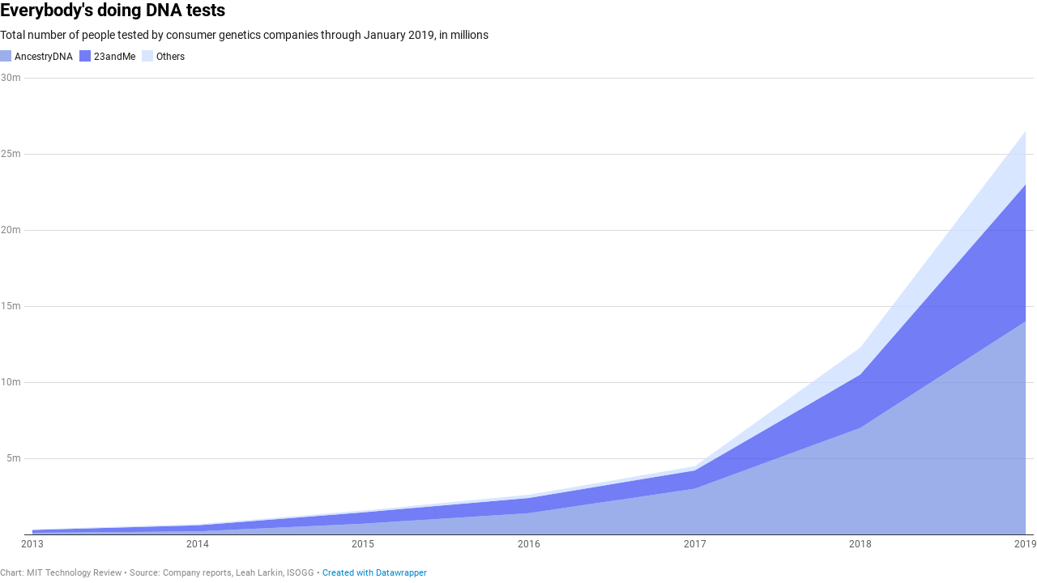

--- FILE ---
content_type: text/html
request_url: https://datawrapper.dwcdn.net/GTrla/6/
body_size: 10187
content:
<!DOCTYPE html>
<html>
<head>
    <meta http-equiv="X-UA-Compatible" content="IE=Edge"/>
    <title>Everybody&#039;s doing DNA tests</title>
    <meta http-equiv="Content-Type" content="text/html; charset=utf-8">
    <meta name="viewport" content="width=device-width, initial-scale=0.95, maximum-scale=0.95, user-scalable=0" />
    <script type="text/javascript">
    if (window.parent && window.parent.postMessage) {
        window.parent.postMessage('datawrapper:vis:reload', '*');
    }
    </script>
            <!--[if lt IE 9]>
    <script src="/static/vendor/json-js/json2.min.js"></script>
    <script type="text/javascript">
        window.__ltie9 = true;
    </script>
    <![endif]-->
    
        <link rel="alternate" type="application/json+oembed" href="https://app.datawrapper.de/api/plugin/oembed?url=%2F%2Fdatawrapper.dwcdn.net%2FGTrla%2F6%2F&amp;format=json" title="Everybody&#039;s doing DNA tests" />


    <link rel="stylesheet" type="text/css" href="GTrla.all.css?v=a45f456a"></link>

    <script type="text/javascript" charset="utf-8">
    window.__locale = 'en-US';
    </script>

      <script type="text/javascript" charset="utf-8" src="//datawrapper.dwcdn.net/assets/underscore/1.8.3/underscore-min.js?v=a45f456a"></script>
        <script type="text/javascript" charset="utf-8" src="//datawrapper.dwcdn.net/assets/jquery/1.11.1/jquery.min.js?v=a45f456a"></script>
        <script type="text/javascript" charset="utf-8" src="/lib/vis/d3-area-775cf15b4d8e402c60504b907be479c9.min.js?v=a45f456a"></script>
        <script type="text/javascript" charset="utf-8" src="/lib/chart-61e2c71412141871942c0de6c1051c69ca80e945.min.js?v=a45f456a"></script>
  
    <script type="text/javascript">
        (function() {
            dw.theme.register('datawrapper', {"typography":{"chart":{"typeface":"Roboto,sans-serif","color":"#181818","fontSize":12},"headline":{"fontSize":22,"fontWeight":"bold","underlined":0,"cursive":0,"color":"#000000","typeface":"Roboto,sans-serif"},"description":{"fontSize":14,"lineHeight":17,"fontWeight":"normal","underlined":0,"cursive":0,"typeface":"Roboto,sans-serif"},"notes":{"fontSize":12,"fontWeight":"normal","underlined":0,"cursive":1,"color":"#656565","typeface":"Roboto,sans-serif"},"footer":{"color":"#888","fontSize":11,"fontWeight":"normal","underlined":0,"cursive":0,"typeface":"Roboto,sans-serif"},"links":{"color":"#0088CC","fontWeight":"normal","underlined":0,"cursive":0,"typeface":"Roboto,sans-serif"}},"colors":{"general":{"background":"transparent","padding":0},"palette":["#18a1cd","#1d81a2","#15607a","#00dca6","#09bb9f","#009076","#c4c4c4","#c71e1d","#fa8c00","#ffca76","#ffe59c"],"picker":{"rowCount":6}},"options":{"footer":{"logo":{"enabled":0,"height":30,"position":"right"},"getTheData":{"enabled":0,"caption":"Get the data"},"embed":{"enabled":0,"caption":"Embed"},"staticImage":{"enabled":0,"caption":"Download Image"},"createdWithDatawrapper":1,"sourcePosition":"left","sourceCaption":"Source","chartCaption":"Chart:","createdWithCaption":"Created with","mapCaption":"Map:","tableCaption":"Table:","forkCaption":"Based on"}},"pdf":{"fonts":{"Roboto Bold":"https:\/\/static.dwcdn.net\/css\/fonts\/roboto\/ttf\/Roboto-Bold.ttf","Roboto Light":"https:\/\/static.dwcdn.net\/css\/fonts\/roboto\/ttf\/Roboto-Light.ttf","Roboto Medium":"https:\/\/static.dwcdn.net\/css\/fonts\/roboto\/ttf\/Roboto-Medium.ttf","Roboto Regular":"https:\/\/static.dwcdn.net\/css\/fonts\/roboto\/ttf\/Roboto-Regular.ttf","Roboto Bold Italic":"https:\/\/static.dwcdn.net\/css\/fonts\/roboto\/ttf\/Roboto-BoldItalic.ttf","Roboto Light Italic":"https:\/\/static.dwcdn.net\/css\/fonts\/roboto\/ttf\/Roboto-LightItalic.ttf","Roboto Medium Italic":"https:\/\/static.dwcdn.net\/css\/fonts\/roboto\/ttf\/Roboto-MediumItalic.ttf","Roboto Regular Italic":"https:\/\/static.dwcdn.net\/css\/fonts\/roboto\/ttf\/Roboto-Italic.ttf"},"fontStack":true,"cmykColors":[],"defaultFont":"Roboto Regular"}});
        }).call(this);
    </script>


    <style type="text/css">
        @import 'https://static.dwcdn.net/css/roboto.css';
.chart {
  font-family: Roboto,sans-serif;
  color: #181818;
  font-size: 12px;
  background: transparent;
  margin: 0 0px;
  height: 100%;
}
.chart.vis-height-fit {
  overflow: hidden;
}
.chart a {
  color: #0088CC;
  text-decoration: none;
}
.chart .dw-chart-header {
  min-height: 1px;
  position: relative;
  overflow: auto;
}
.chart .dw-chart-header .header-right {
  position: absolute;
  right: 10px;
  z-index: 20;
}
.chart .dw-chart-header h1 {
  font-family: Roboto,sans-serif;
  font-weight: bold;
  font-size: 22px;
  font-style: normal;
  text-decoration: none;
  color: #000000;
  margin: 0 0 10px;
}
.chart .dw-chart-header p {
  font-family: Roboto,sans-serif;
  font-weight: normal;
  font-size: 14px;
  line-height: 17px;
  font-style: normal;
  text-decoration: none;
  margin: 5px 0 10px !important;
}
.chart .dw-chart-body.dark-bg .label span {
  color: #181818;
  fill: #181818;
}
.chart .dw-chart-body .bc-grid-line {
  border-left-style: solid;
}
.chart .dw-chart-body.content-below-chart {
  margin: 0px 0px 20px 0px;
}
.chart .labels text {
  font-size: 12px;
}
.chart .label {
  font-size: 12px;
}
.chart .label span,
.chart .label tspan {
  color: #181818;
  fill: #181818;
}
.chart .label.inverted span {
  text-shadow: 0 0px 2px #000000;
  color: #ffffff;
}
.chart .label.inside:not(.inverted) span {
  text-shadow: 0 0px 2px #ffffff;
  color: #333333;
}
.chart .label sup {
  text-shadow: none;
}
.chart .label.highlighted {
  font-weight: bold;
}
.chart .label.highlighted,
.chart .label .label.axis {
  font-size: 12px;
  z-index: 100;
}
.chart .label.hover {
  font-weight: bold;
}
.chart .label.smaller span {
  font-size: 80%;
}
.chart .dw-chart-notes {
  font-family: Roboto,sans-serif;
  font-weight: normal;
  font-size: 12px;
  font-style: italic;
  text-decoration: none;
  color: #656565;
  margin: 0px 0px 5px 0px;
  position: relative;
}
.chart #footer,
.chart .dw-chart-footer {
  display: flex;
  justify-content: space-between;
  align-items: center;
  font-family: Roboto,sans-serif;
  font-weight: normal;
  font-size: 11px;
  font-style: normal;
  text-decoration: none;
  color: #888;
}
.chart #footer > div > .footer-block,
.chart .dw-chart-footer > div > .footer-block {
  display: inline-block;
}
.chart #footer > div > .footer-block.hidden,
.chart .dw-chart-footer > div > .footer-block.hidden {
  display: none;
}
.chart #footer > div > .footer-block a[href=""],
.chart .dw-chart-footer > div > .footer-block a[href=""] {
  color: #888;
  pointer-events: none;
  text-decoration: none;
  padding: 0;
  border-bottom: 0;
}
.chart #footer > div > .footer-block .separator,
.chart .dw-chart-footer > div > .footer-block .separator {
  display: inline-block;
  font-style: initial;
}
.chart #footer > div > .footer-block .separator:before,
.chart .dw-chart-footer > div > .footer-block .separator:before {
  content: "•";
  display: inline-block;
}
.chart #footer > div .footer-block.hidden:first-child + .footer-block:not(.hidden) .separator,
.chart #footer > div .footer-block.hidden:first-child
              + .footer-block.hidden
              + .footer-block:not(.hidden) .separator,
.chart #footer > div .footer-block.hidden:first-child
              + .footer-block.hidden
              + .footer-block.hidden
              + .footer-block:not(.hidden) .separator,
.chart #footer > div .footer-block.hidden:first-child
              + .footer-block.hidden
              + .footer-block.hidden
              + .footer-block.hidden
              + .footer-block:not(.hidden) .separator,
.chart #footer > div .footer-block.hidden:first-child
              + .footer-block.hidden
              + .footer-block.hidden
              + .footer-block.hidden
              + .footer-block.hidden
              + .footer-block:not(.hidden) .separator,
.chart #footer > div .footer-block.hidden:first-child
              + .footer-block.hidden
              + .footer-block.hidden
              + .footer-block.hidden
              + .footer-block.hidden
              + .footer-block.hidden
              + .footer-block:not(.hidden) .separator,
.chart .dw-chart-footer > div .footer-block.hidden:first-child + .footer-block:not(.hidden) .separator,
.chart .dw-chart-footer > div .footer-block.hidden:first-child
              + .footer-block.hidden
              + .footer-block:not(.hidden) .separator,
.chart .dw-chart-footer > div .footer-block.hidden:first-child
              + .footer-block.hidden
              + .footer-block.hidden
              + .footer-block:not(.hidden) .separator,
.chart .dw-chart-footer > div .footer-block.hidden:first-child
              + .footer-block.hidden
              + .footer-block.hidden
              + .footer-block.hidden
              + .footer-block:not(.hidden) .separator,
.chart .dw-chart-footer > div .footer-block.hidden:first-child
              + .footer-block.hidden
              + .footer-block.hidden
              + .footer-block.hidden
              + .footer-block.hidden
              + .footer-block:not(.hidden) .separator,
.chart .dw-chart-footer > div .footer-block.hidden:first-child
              + .footer-block.hidden
              + .footer-block.hidden
              + .footer-block.hidden
              + .footer-block.hidden
              + .footer-block.hidden
              + .footer-block:not(.hidden) .separator {
  display: none;
}
.chart #footer > div > a:first-child::before,
.chart #footer > div > .source-block:first-child::before,
.chart #footer > div > .footer-block:first-child::before,
.chart .dw-chart-footer > div > a:first-child::before,
.chart .dw-chart-footer > div > .source-block:first-child::before,
.chart .dw-chart-footer > div > .footer-block:first-child::before {
  content: "";
  display: none;
}
.chart .dw-chart-notes a,
.chart .dw-chart-footer a {
  font-family: Roboto,sans-serif;
  font-weight: normal;
  font-style: normal;
  text-decoration: none;
  color: #0088CC;
}
.chart a img {
  border: 0px;
}
.chart .embed-code {
  position: absolute;
  bottom: 20px;
  left: 0;
  padding: 15px;
  background: #eee;
  color: #000;
  border-radius: 6px;
  text-transform: none;
  font-size: 1em;
  box-shadow: 2px 2px 0px rgba(0,0,0,0.4);
  z-index: 10;
}
.chart .embed-code textarea {
  width: 90%;
  margin-top: 2%;
  height: 7em;
}
.chart .hide {
  display: none;
}
.chart .embed-code .close {
  cursor: pointer;
  position: absolute;
  right: 2%;
  top: 2%;
  font-size: 1.125em;
  opacity: 0.7;
}
.chart .embed-code .close:hover {
  opacity: 1;
}
.chart .dw-tooltip {
  color: #333333;
}
.chart .tooltip {
  z-index: 200;
  padding-bottom: 0px;
}
.chart .tooltip .content {
  background-color: #fff;
  border: 1px solid #888;
  box-shadow: 2px 2px 2px rgba(0,0,0,0.2);
  padding: 5px 8px;
}
.chart .tooltip label {
  font-weight: 700;
}
.chart .tooltip label:after {
  content: ": ";
}
.chart .logo {
  position: absolute;
  right: 0;
  bottom: 0;
}
.chart .logo .big {
  display: none;
}
.chart svg .axis,
.chart svg .tick,
.chart svg .grid,
.chart svg rect {
  shape-rendering: crispEdges;
}
.chart .filter-links {
  height: 30px;
  overflow-x: hidden;
  overflow-y: hidden;
  border-bottom: 1px solid #ccc;
  font-size: 12px;
}
.chart .filter-links a {
  color: #666;
  height: 28px;
  line-height: 28px;
  padding: 10px;
  text-decoration: none;
}
.chart .filter-links a:hover {
  color: #222;
}
.chart .filter-links a.active {
  font-weight: bold;
  color: #000;
  box-shadow: none;
  cursor: default;
  text-decoration: none;
  border-bottom: 3px solid #555;
  padding: 10px 10px 6px 10px;
}
.chart .filter-select {
  background-color: #FFFFFF;
  border: 1px solid #CCCCCC;
  border-radius: 4px 4px 4px 4px;
  padding: 4px 6px;
  vertical-align: middle;
  font-size: 12px;
}
.chart.plain #footer {
  height: 10px;
}
.chart.js .noscript {
  display: none;
}
.chart .hidden {
  display: none;
}
.chart .label.annotation span {
  background: transparent;
}
.chart .legend-item.hover .label {
  font-weight: bold;
}
.chart .watermark {
  position: fixed;
  left: 0;
  bottom: 0;
  transform-origin: top left;
  opacity: 0.182;
  font-weight: bold;
  font-size: 6px;
  white-space: nowrap;
  pointer-events: none;
}
.clearfix:after {
  content: ".";
  display: block;
  clear: both;
  visibility: hidden;
  line-height: 0;
  height: 0;
}
.clearfix {
  display: inline-block;
}
html[xmlns] .clearfix {
  display: block;
}
* html .clearfix {
  height: 1%;
}
.point {
  border: 1px solid #ccc;
  display: inline-block;
  position: absolute;
  background: #fff;
  z-index: 100;
  cursor: pointer;
  height: 20px;
  width: 20px;
  border-radius: 20px;
  top: 20px;
}
.point:hover {
  background: #ebebeb;
}
.point.active {
  background: #ccc;
  height: 20px;
  width: 20px;
  border-radius: 20px;
  top: 20px;
  border-color: #888;
}
.point-label {
  position: absolute;
}
.line {
  height: 1px;
  background: #ccc;
  position: absolute;
  left: 0px;
  top: 30px;
  z-index: 1;
}
.vis-pie-chart path,
.vis-donut-chart path,
.vis-election-donut-chart path {
  stroke-width: 0.5;
}
.chart.vis-d3-area div.d3l-main {
  position: absolute;
}
.chart.vis-d3-area .d3l-line-label {
  position: absolute;
  width: 100px;
}
.chart.vis-d3-area .d3l-hidden {
  display: none !important;
}
.chart.vis-d3-area .d3l-color-key {
  position: absolute;
}
.chart.vis-d3-area .d3l-color-key .d3l-item {
  display: inline-flex;
  align-items: center;
  margin-right: 8px;
}
.chart.vis-d3-area .d3l-color-key .d3l-item .label br {
  display: inline;
  content: ' ';
  clear: none;
}
.chart.vis-d3-area .d3l-color-key .d3l-item .label br:after {
  content: ' ';
}
.chart.vis-d3-area .d3l-color-key .d3l-item .d3l-key {
  display: inline-block;
  vertical-align: middle;
  margin-right: 4px;
}
.chart.vis-d3-area g.tooltip {
  display: none;
  pointer-events: none;
}
.chart.vis-d3-area g.tooltip.show {
  display: block;
}
.chart.vis-d3-area g.tooltip text {
  font-size: 90%;
  text-anchor: start;
}
.chart.vis-d3-area g.tooltip text.bg {
  stroke: white;
  fill: white;
  stroke-width: 5;
  stroke-linejoin: round;
  stroke-linecap: round;
}
.chart.vis-d3-area g.tooltip text tspan:first-child {
  font-weight: bold;
  font-size: 110%;
}
.chart.vis-d3-area g.tooltip line {
  stroke: black;
  opacity: 0.3;
}
.chart.vis-d3-area g.tooltip circle {
  stroke: black;
  fill: none;
  opacity: 0.3;
}
.chart.vis-d3-area svg rect.bg {
  fill: #fff;
  fill-opacity: 0;
}
.chart.vis-d3-area svg rect.frame {
  fill: none;
}
.chart.vis-d3-area svg line.y-axis {
  shape-rendering: crispEdges;
}
.chart.vis-d3-area svg .x.axis line,
.chart.vis-d3-area svg .x.ticks line {
  shape-rendering: crispEdges;
}
.chart.vis-d3-area svg .x.axis text,
.chart.vis-d3-area svg .x.ticks text {
  text-anchor: middle;
}
.chart.vis-d3-area svg .y-grid line {
  shape-rendering: crispEdges;
}
.chart.vis-d3-area svg .y-grid text {
  text-anchor: end;
}
.chart.vis-d3-area svg .area-fill {
  opacity: 0.2;
}
.chart.vis-d3-area svg line.cursor {
  fill: none;
  stroke: #c00;
  opacity: 0.3;
  stroke-dasharray: 3, 2;
}
.chart.vis-d3-area svg rect.cursor {
  fill: #c00;
  opacity: 0.2;
}
.chart.vis-d3-area svg text.cursor-display {
  fill: #c00;
  opacity: 0.5;
  pointer-events: none;
  font-size: 10px;
  font-family: Arial;
}
@media (min-width: 451px) {
  .chart.vis-d3-area svg .free-texts text.mobile-only {
    display: none;
  }
  .chart.vis-d3-area svg .free-texts g.bg.mobile-only {
    display: none;
  }
}
@media (max-width: 450px) {
  .chart.vis-d3-area svg .free-texts text.desktop-only {
    display: none;
  }
  .chart.vis-d3-area svg .free-texts g.bg.desktop-only {
    display: none;
  }
}
.chart.vis-d3-area svg .free-texts text {
  text-anchor: middle;
  alignment-baseline: middle;
}
.chart.vis-d3-area svg .free-texts text.dw-bold {
  font-weight: bold;
}
.chart.vis-d3-area svg .free-texts text.dw-italic {
  font-style: italic;
}
.chart.vis-d3-area svg .free-texts text.dw-underline {
  text-decoration: underline;
}
.chart.vis-d3-area svg .lbl-connect-lines path {
  stroke: black;
  stroke-dasharray: 2, 2;
  fill: none;
}
.chart.vis-d3-area .dw-chart-body {
  position: relative;
  padding-bottom: 0px;
}
.chart.vis-d3-area .dw-chart-body.grid-labels-inside .y-grid text {
  text-anchor: start;
}
.chart.vis-d3-area .dw-chart-body.grid-labels-right .y-grid text {
  text-anchor: start;
}
.chart.vis-d3-area .dw-chart-body.grid-labels-right.grid-labels-inside .y-grid text {
  text-anchor: end;
}
.chart.vis-d3-area .legend-text span {
  vertical-align: middle;
}
.chart.vis-d3-area svg .lines .line path.line-style-dash-1,
.chart.vis-d3-area svg .lines .line path.line-style-dash-2,
.chart.vis-d3-area svg .lines .line path.line-style-dash-3,
.chart.vis-d3-area .legend-key .key-line.line-style-dash-1,
.chart.vis-d3-area .legend-key .key-line.line-style-dash-2,
.chart.vis-d3-area .legend-key .key-line.line-style-dash-3 {
  stroke-linecap: round;
}
.chart.vis-d3-area svg .lines .line path.line-style-dash-0 {
  stroke-linecap: round;
}
.chart.vis-d3-area .legend-key .key-line {
  stroke-linecap: round;
}
.chart.vis-d3-area svg .lines .line path,
.chart.vis-d3-area .legend-key .key-line {
  fill: none;
  stroke-width: 2;
  stroke-linejoin: round;
  stroke-linecap: round;
}
.chart.vis-d3-area svg .lines .line path.line-style-width-0,
.chart.vis-d3-area .legend-key .key-line.line-style-width-0 {
  stroke-width: 2;
}
.chart.vis-d3-area svg .lines .line path.line-style-width-1,
.chart.vis-d3-area .legend-key .key-line.line-style-width-1 {
  stroke-width: 3;
}
.chart.vis-d3-area svg .lines .line path.line-style-width-2,
.chart.vis-d3-area .legend-key .key-line.line-style-width-2 {
  stroke-width: 4;
}
.chart.vis-d3-area svg .lines .line path.line-style-width-3,
.chart.vis-d3-area .legend-key .key-line.line-style-width-3 {
  stroke-width: 1;
}
.chart.vis-d3-area svg .lines .line path.line-style-width-4,
.chart.vis-d3-area .legend-key .key-line.line-style-width-4 {
  stroke-width: 0;
}
.chart.vis-d3-area svg .lines .line path.line-style-dash-0,
.chart.vis-d3-area .legend-key .key-line.line-style-dash-0 {
  stroke-dasharray: none;
}
.chart.vis-d3-area svg .lines .line path.line-style-dash-1,
.chart.vis-d3-area .legend-key .key-line.line-style-dash-1 {
  stroke-dasharray: 0.5, 4;
}
.chart.vis-d3-area svg .lines .line path.line-style-dash-1.line-style-width-1,
.chart.vis-d3-area .legend-key .key-line.line-style-dash-1.line-style-width-1 {
  stroke-dasharray: 0.25, 5;
}
.chart.vis-d3-area svg .lines .line path.line-style-dash-1.line-style-width-2,
.chart.vis-d3-area .legend-key .key-line.line-style-dash-1.line-style-width-2 {
  stroke-dasharray: 0, 6;
}
.chart.vis-d3-area svg .lines .line path.line-style-dash-1.line-style-width-3,
.chart.vis-d3-area .legend-key .key-line.line-style-dash-1.line-style-width-3 {
  stroke-dasharray: 0.5, 2;
}
.chart.vis-d3-area svg .lines .line path.line-style-dash-2,
.chart.vis-d3-area .legend-key .key-line.line-style-dash-2 {
  stroke-dasharray: 3, 6;
}
.chart.vis-d3-area svg .lines .line path.line-style-dash-2.line-style-width-1,
.chart.vis-d3-area .legend-key .key-line.line-style-dash-2.line-style-width-1 {
  stroke-dasharray: 4, 8;
}
.chart.vis-d3-area svg .lines .line path.line-style-dash-2.line-style-width-2,
.chart.vis-d3-area .legend-key .key-line.line-style-dash-2.line-style-width-2 {
  stroke-dasharray: 5, 10;
}
.chart.vis-d3-area svg .lines .line path.line-style-dash-2.line-style-width-3,
.chart.vis-d3-area .legend-key .key-line.line-style-dash-2.line-style-width-3 {
  stroke-dasharray: 2, 4;
}
.chart.vis-d3-area svg .lines .line path.line-style-dash-3,
.chart.vis-d3-area .legend-key .key-line.line-style-dash-3 {
  stroke-dasharray: 6, 6;
}
.chart.vis-d3-area svg .lines .line path.line-style-dash-3.line-style-width-1,
.chart.vis-d3-area .legend-key .key-line.line-style-dash-3.line-style-width-1 {
  stroke-dasharray: 8, 8;
}
.chart.vis-d3-area svg .lines .line path.line-style-dash-3.line-style-width-2,
.chart.vis-d3-area .legend-key .key-line.line-style-dash-3.line-style-width-2 {
  stroke-dasharray: 10, 10;
}
.chart.vis-d3-area svg .lines .line path.line-style-dash-3.line-style-width-3,
.chart.vis-d3-area .legend-key .key-line.line-style-dash-3.line-style-width-3 {
  stroke-dasharray: 4, 4;
}
.chart.vis-d3-area path.line {
  stroke: black;
  fill: none;
}
.chart.vis-d3-lines div.d3l-main {
  position: absolute;
}
.chart.vis-d3-lines .d3l-line-label {
  position: absolute;
  width: 100px;
}
.chart.vis-d3-lines .d3l-hidden {
  display: none !important;
}
.chart.vis-d3-lines .d3l-color-key {
  position: absolute;
}
.chart.vis-d3-lines .d3l-color-key .d3l-item {
  display: inline-flex;
  align-items: center;
  margin-right: 8px;
}
.chart.vis-d3-lines .d3l-color-key .d3l-item .label br {
  display: inline;
  content: ' ';
  clear: none;
}
.chart.vis-d3-lines .d3l-color-key .d3l-item .label br:after {
  content: ' ';
}
.chart.vis-d3-lines .d3l-color-key .d3l-item .d3l-key {
  display: inline-block;
  vertical-align: middle;
  margin-right: 4px;
}
.chart.vis-d3-lines g.tooltip {
  display: none;
  pointer-events: none;
}
.chart.vis-d3-lines g.tooltip.show {
  display: block;
}
.chart.vis-d3-lines g.tooltip text {
  font-size: 90%;
  text-anchor: start;
}
.chart.vis-d3-lines g.tooltip text.bg {
  stroke: white;
  fill: white;
  stroke-width: 5;
  stroke-linejoin: round;
  stroke-linecap: round;
}
.chart.vis-d3-lines g.tooltip text tspan:first-child {
  font-weight: bold;
  font-size: 110%;
}
.chart.vis-d3-lines g.tooltip line {
  stroke: black;
  opacity: 0.3;
}
.chart.vis-d3-lines g.tooltip circle {
  stroke: black;
  fill: none;
  opacity: 0.3;
}
.chart.vis-d3-lines svg rect.bg {
  fill: #fff;
  fill-opacity: 0;
}
.chart.vis-d3-lines svg rect.frame {
  fill: none;
}
.chart.vis-d3-lines svg line.y-axis {
  shape-rendering: crispEdges;
}
.chart.vis-d3-lines svg .x.axis line,
.chart.vis-d3-lines svg .x.ticks line {
  shape-rendering: crispEdges;
}
.chart.vis-d3-lines svg .x.axis text,
.chart.vis-d3-lines svg .x.ticks text {
  text-anchor: middle;
}
.chart.vis-d3-lines svg .y-grid line {
  shape-rendering: crispEdges;
}
.chart.vis-d3-lines svg .y-grid text {
  text-anchor: end;
}
.chart.vis-d3-lines svg .area-fill {
  opacity: 0.2;
}
.chart.vis-d3-lines svg line.cursor {
  fill: none;
  stroke: #c00;
  opacity: 0.3;
  stroke-dasharray: 3, 2;
}
.chart.vis-d3-lines svg rect.cursor {
  fill: #c00;
  opacity: 0.2;
}
.chart.vis-d3-lines svg text.cursor-display {
  fill: #c00;
  opacity: 0.5;
  pointer-events: none;
  font-size: 10px;
  font-family: Arial;
}
@media (min-width: 451px) {
  .chart.vis-d3-lines svg .free-texts text.mobile-only {
    display: none;
  }
  .chart.vis-d3-lines svg .free-texts g.bg.mobile-only {
    display: none;
  }
}
@media (max-width: 450px) {
  .chart.vis-d3-lines svg .free-texts text.desktop-only {
    display: none;
  }
  .chart.vis-d3-lines svg .free-texts g.bg.desktop-only {
    display: none;
  }
}
.chart.vis-d3-lines svg .free-texts text {
  text-anchor: middle;
  alignment-baseline: middle;
}
.chart.vis-d3-lines svg .free-texts text.dw-bold {
  font-weight: bold;
}
.chart.vis-d3-lines svg .free-texts text.dw-italic {
  font-style: italic;
}
.chart.vis-d3-lines svg .free-texts text.dw-underline {
  text-decoration: underline;
}
.chart.vis-d3-lines svg .lbl-connect-lines path {
  stroke: black;
  stroke-dasharray: 2, 2;
  fill: none;
}
.chart.vis-d3-lines .dw-chart-body {
  position: relative;
  padding-bottom: 0px;
}
.chart.vis-d3-lines .dw-chart-body.grid-labels-inside .y-grid text {
  text-anchor: start;
}
.chart.vis-d3-lines .dw-chart-body.grid-labels-right .y-grid text {
  text-anchor: start;
}
.chart.vis-d3-lines .dw-chart-body.grid-labels-right.grid-labels-inside .y-grid text {
  text-anchor: end;
}
.chart.vis-d3-lines .legend-text span {
  vertical-align: middle;
}
.chart.vis-d3-lines svg .lines .line path.line-style-dash-1,
.chart.vis-d3-lines svg .lines .line path.line-style-dash-2,
.chart.vis-d3-lines svg .lines .line path.line-style-dash-3,
.chart.vis-d3-lines .legend-key .key-line.line-style-dash-1,
.chart.vis-d3-lines .legend-key .key-line.line-style-dash-2,
.chart.vis-d3-lines .legend-key .key-line.line-style-dash-3 {
  stroke-linecap: round;
}
.chart.vis-d3-lines svg .lines .line path.line-style-dash-0 {
  stroke-linecap: round;
}
.chart.vis-d3-lines .legend-key .key-line {
  stroke-linecap: round;
}
.chart.vis-d3-lines svg .lines .line path,
.chart.vis-d3-lines .legend-key .key-line {
  fill: none;
  stroke-width: 2;
  stroke-linejoin: round;
  stroke-linecap: round;
}
.chart.vis-d3-lines svg .lines .line path.line-style-width-0,
.chart.vis-d3-lines .legend-key .key-line.line-style-width-0 {
  stroke-width: 2;
}
.chart.vis-d3-lines svg .lines .line path.line-style-width-1,
.chart.vis-d3-lines .legend-key .key-line.line-style-width-1 {
  stroke-width: 3;
}
.chart.vis-d3-lines svg .lines .line path.line-style-width-2,
.chart.vis-d3-lines .legend-key .key-line.line-style-width-2 {
  stroke-width: 4;
}
.chart.vis-d3-lines svg .lines .line path.line-style-width-3,
.chart.vis-d3-lines .legend-key .key-line.line-style-width-3 {
  stroke-width: 1;
}
.chart.vis-d3-lines svg .lines .line path.line-style-width-4,
.chart.vis-d3-lines .legend-key .key-line.line-style-width-4 {
  stroke-width: 0;
}
.chart.vis-d3-lines svg .lines .line path.line-style-dash-0,
.chart.vis-d3-lines .legend-key .key-line.line-style-dash-0 {
  stroke-dasharray: none;
}
.chart.vis-d3-lines svg .lines .line path.line-style-dash-1,
.chart.vis-d3-lines .legend-key .key-line.line-style-dash-1 {
  stroke-dasharray: 0.5, 4;
}
.chart.vis-d3-lines svg .lines .line path.line-style-dash-1.line-style-width-1,
.chart.vis-d3-lines .legend-key .key-line.line-style-dash-1.line-style-width-1 {
  stroke-dasharray: 0.25, 5;
}
.chart.vis-d3-lines svg .lines .line path.line-style-dash-1.line-style-width-2,
.chart.vis-d3-lines .legend-key .key-line.line-style-dash-1.line-style-width-2 {
  stroke-dasharray: 0, 6;
}
.chart.vis-d3-lines svg .lines .line path.line-style-dash-1.line-style-width-3,
.chart.vis-d3-lines .legend-key .key-line.line-style-dash-1.line-style-width-3 {
  stroke-dasharray: 0.5, 2;
}
.chart.vis-d3-lines svg .lines .line path.line-style-dash-2,
.chart.vis-d3-lines .legend-key .key-line.line-style-dash-2 {
  stroke-dasharray: 3, 6;
}
.chart.vis-d3-lines svg .lines .line path.line-style-dash-2.line-style-width-1,
.chart.vis-d3-lines .legend-key .key-line.line-style-dash-2.line-style-width-1 {
  stroke-dasharray: 4, 8;
}
.chart.vis-d3-lines svg .lines .line path.line-style-dash-2.line-style-width-2,
.chart.vis-d3-lines .legend-key .key-line.line-style-dash-2.line-style-width-2 {
  stroke-dasharray: 5, 10;
}
.chart.vis-d3-lines svg .lines .line path.line-style-dash-2.line-style-width-3,
.chart.vis-d3-lines .legend-key .key-line.line-style-dash-2.line-style-width-3 {
  stroke-dasharray: 2, 4;
}
.chart.vis-d3-lines svg .lines .line path.line-style-dash-3,
.chart.vis-d3-lines .legend-key .key-line.line-style-dash-3 {
  stroke-dasharray: 6, 6;
}
.chart.vis-d3-lines svg .lines .line path.line-style-dash-3.line-style-width-1,
.chart.vis-d3-lines .legend-key .key-line.line-style-dash-3.line-style-width-1 {
  stroke-dasharray: 8, 8;
}
.chart.vis-d3-lines svg .lines .line path.line-style-dash-3.line-style-width-2,
.chart.vis-d3-lines .legend-key .key-line.line-style-dash-3.line-style-width-2 {
  stroke-dasharray: 10, 10;
}
.chart.vis-d3-lines svg .lines .line path.line-style-dash-3.line-style-width-3,
.chart.vis-d3-lines .legend-key .key-line.line-style-dash-3.line-style-width-3 {
  stroke-dasharray: 4, 4;
}
.no-baseline {
  fill-rule: evenodd;
  clip-rule: evenodd;
  fill: none;
  stroke: #808080;
  stroke-width: 1px;
  stroke-miterlimit: 4;
}
.chart.png-export .dw-chart-footer .static-image,
.chart.png-export .dw-chart-footer .chart-action-data {
  display: none !important;
}
.chart.png-export a {
  color: unset !important;
}

        
            </style>

    

<meta name="robots" content="noindex, nofollow"></head>
<body class="dw-chart chart vis-height-fit theme-datawrapper vis-d3-area">
    

                            
    <div class="dw-chart-header" id="header">
                    <h1 >
                <span class="chart-title">Everybody's doing DNA tests</span>
            </h1>

            <p class="chart-intro">Total number of people tested by consumer genetics companies through January 2019, in millions
</p>
            </div>

    <div class="dw-chart-body" id="chart"></div>

                        <div class="dw-chart-notes hidden">
                
            </div>
            
    
    
            <div class="dw-chart-footer" id="footer">
            <div class="footer-left">
                
                                    
                                                <span class="footer-block byline-block ">
                            <span class="byline-caption">
                            Chart:
                            </span>

                            <span class="chart-byline">MIT Technology Review</span>

                            <span class="byline-append"></span>
                        </span>
                        

                                                <span class="footer-block source-block ">
                                                        <span class="separator"></span>
                            <span class="source-caption">Source:</span>
                            <a href="" rel="nofollow noopener noreferrer" target="_blank">Company reports, Leah Larkin, ISOGG</a>
                        </span>
                        
                        

                                                
                                                
                                                
                                                                        <span class="footer-block attribution">
                            <span class="separator"></span>
                            <a href="//www.datawrapper.de/_/GTrla/" target="_blank">Created with  Datawrapper</a>
                        </span>
                        
                                                                        </div>
            <div class="footer-right">
                
                            </div>
        </div>
    
                

    
    <script type="text/javascript">
    setTimeout(function() {
        var img = document.createElement('img');
        img.setAttribute('width', 1);
        img.setAttribute('height', 1);
        img.style.float = "right";
        img.setAttribute('src', '//stats.datawrapper.de/GTrla/pixel.gif?r='+escape(document.referrer || ''));
        document.body.appendChild(img);
    },10);
</script>



    <script type="text/javascript" charset="utf-8">

    (function() {

        /*!  */
var render=function(){"use strict";function e(e){return function(t){var n=t.toLowerCase().match(e);return!!n&&parseInt(n[1],10)}}var t={chrome:e(/chrom(?:e|ium)\/([0-9]+)\./),firefox:e(/firefox\/([0-9]+\.*[0-9]*)/),safari:e(/version\/([0-9]+).[0-9]+.[0-9]+ safari/),ie:e(/(?:msie |rv:)([0-9]+).[0-9]+/),edge:e(/edge\/([0-9]+).[0-9]+.[0-9]+/)};var n,i=(function(e){!function(){function t(e,t){document.addEventListener?e.addEventListener("scroll",t,!1):e.attachEvent("scroll",t)}function n(e){this.a=document.createElement("div"),this.a.setAttribute("aria-hidden","true"),this.a.appendChild(document.createTextNode(e)),this.b=document.createElement("span"),this.c=document.createElement("span"),this.h=document.createElement("span"),this.f=document.createElement("span"),this.g=-1,this.b.style.cssText="max-width:none;display:inline-block;position:absolute;height:100%;width:100%;overflow:scroll;font-size:16px;",this.c.style.cssText="max-width:none;display:inline-block;position:absolute;height:100%;width:100%;overflow:scroll;font-size:16px;",this.f.style.cssText="max-width:none;display:inline-block;position:absolute;height:100%;width:100%;overflow:scroll;font-size:16px;",this.h.style.cssText="display:inline-block;width:200%;height:200%;font-size:16px;max-width:none;",this.b.appendChild(this.h),this.c.appendChild(this.f),this.a.appendChild(this.b),this.a.appendChild(this.c)}function i(e,t){e.a.style.cssText="max-width:none;min-width:20px;min-height:20px;display:inline-block;overflow:hidden;position:absolute;width:auto;margin:0;padding:0;top:-999px;white-space:nowrap;font-synthesis:none;font:"+t+";"}function o(e){var t=e.a.offsetWidth,n=t+100;return e.f.style.width=n+"px",e.c.scrollLeft=n,e.b.scrollLeft=e.b.scrollWidth+100,e.g!==t&&(e.g=t,!0)}function r(e,n){function i(){var e=r;o(e)&&e.a.parentNode&&n(e.g)}var r=e;t(e.b,i),t(e.c,i),o(e)}function a(e,t){var n=t||{};this.family=e,this.style=n.style||"normal",this.weight=n.weight||"normal",this.stretch=n.stretch||"normal"}var s=null,d=null,c=null,l=null;function h(){return null===l&&(l=!!document.fonts),l}function f(e,t){return[e.style,e.weight,function(){if(null===c){var e=document.createElement("div");try{e.style.font="condensed 100px sans-serif"}catch(e){}c=""!==e.style.font}return c}()?e.stretch:"","100px",t].join(" ")}a.prototype.load=function(e,t){var o=this,a=e||"BESbswy",c=0,l=t||3e3,u=(new Date).getTime();return new Promise(function(e,t){if(h()&&!function(){if(null===d)if(h()&&/Apple/.test(window.navigator.vendor)){var e=/AppleWebKit\/([0-9]+)(?:\.([0-9]+))(?:\.([0-9]+))/.exec(window.navigator.userAgent);d=!!e&&603>parseInt(e[1],10)}else d=!1;return d}()){var p=new Promise(function(e,t){!function n(){(new Date).getTime()-u>=l?t(Error(l+"ms timeout exceeded")):document.fonts.load(f(o,'"'+o.family+'"'),a).then(function(t){1<=t.length?e():setTimeout(n,25)},t)}()}),m=new Promise(function(e,t){c=setTimeout(function(){t(Error(l+"ms timeout exceeded"))},l)});Promise.race([m,p]).then(function(){clearTimeout(c),e(o)},t)}else!function(e){document.body?e():document.addEventListener?document.addEventListener("DOMContentLoaded",function t(){document.removeEventListener("DOMContentLoaded",t),e()}):document.attachEvent("onreadystatechange",function t(){"interactive"!=document.readyState&&"complete"!=document.readyState||(document.detachEvent("onreadystatechange",t),e())})}(function(){function d(){var t;(t=-1!=w&&-1!=v||-1!=w&&-1!=g||-1!=v&&-1!=g)&&((t=w!=v&&w!=g&&v!=g)||(null===s&&(t=/AppleWebKit\/([0-9]+)(?:\.([0-9]+))/.exec(window.navigator.userAgent),s=!!t&&(536>parseInt(t[1],10)||536===parseInt(t[1],10)&&11>=parseInt(t[2],10))),t=s&&(w==y&&v==y&&g==y||w==x&&v==x&&g==x||w==b&&v==b&&g==b)),t=!t),t&&(E.parentNode&&E.parentNode.removeChild(E),clearTimeout(c),e(o))}var h=new n(a),p=new n(a),m=new n(a),w=-1,v=-1,g=-1,y=-1,x=-1,b=-1,E=document.createElement("div");E.dir="ltr",i(h,f(o,"sans-serif")),i(p,f(o,"serif")),i(m,f(o,"monospace")),E.appendChild(h.a),E.appendChild(p.a),E.appendChild(m.a),document.body.appendChild(E),y=h.a.offsetWidth,x=p.a.offsetWidth,b=m.a.offsetWidth,function e(){if((new Date).getTime()-u>=l)E.parentNode&&E.parentNode.removeChild(E),t(Error(l+"ms timeout exceeded"));else{var n=document.hidden;!0!==n&&void 0!==n||(w=h.a.offsetWidth,v=p.a.offsetWidth,g=m.a.offsetWidth,d()),c=setTimeout(e,50)}}(),r(h,function(e){w=e,d()}),i(h,f(o,'"'+o.family+'",sans-serif')),r(p,function(e){v=e,d()}),i(p,f(o,'"'+o.family+'",serif')),r(m,function(e){g=e,d()}),i(m,f(o,'"'+o.family+'",monospace'))})})},e.exports=a}()}(n={exports:{}},n.exports),n.exports);return function(e){var n=e.visJSON,o=e.chartJSON,r=e.chartData,a=e.isPreview,s=e.chartLocale,d=e.metricPrefix,c=e.themeId,l=e.templateJS,h=e.fontsJSON,f=e.typographyJSON,u=e.locales,p=e.assetDomain;window.visJSON=n;var m,w,v,g,y,x,b,E,N={firefox:[30,51],chrome:[20,54],ie:[6,11],edge:[12,18],safari:[6,12]},S=(m=navigator.userAgent,w="undefined"!=typeof InstallTrigger,v=/constructor/i.test(window.HTMLElement)||"[object SafariRemoteNotification]"===(!window.safari||window.safari.pushNotification).toString(),g=!!document.documentMode,y=!g&&!!window.StyleMedia,x=!!window.chrome&&!!window.chrome.loadTimes,b=/; wv/.test(m)&&/Chrome/.test(m),{browser:E=x||b?"chrome":w?"firefox":v?"safari":g?"ie":!!y&&"edge",version:!(!E||!t[E])&&t[E](m)}),T=document.createElement("script");if(T.type="text/javascript",T.async=!0,T.onload=C,T.onerror=C,S.browser&&N[S.browser]&&S.version>=N[S.browser][0]){if(S.version>N[S.browser][1])return C();T.src="https://"+p+"/assets/polyfills/"+S.browser+"-"+S.version+".js"}else T.src="https://"+p+"/assets/polyfills/all.js";function C(){__dw.init(Object.assign({visJSON:n,chartJSON:o,data:r,preview:a,chartLocale:s,locales:u,themeId:c,visId:o.type,lang:s.substr(0,2),metricPrefix:d},window.__dwParams||{})),function(e,t){var n=Array.isArray(e)?[]:Object.keys(e),o=new Set(n);Object.keys(t).forEach(function(e){var n=t[e].typeface;n&&n.split(",").map(function(e){return e.trim()}).forEach(function(e){return o.add(e)})});var r=[];return o.forEach(function(e){var t=new i(e);r.push(t.load(null,5e3))}),Promise.all(r)}(h,f).then(function(){return __dw.render()}).catch(function(){}),/iP(hone|od|ad)/.test(navigator.platform)&&(window.onload=__dw.render());var e=!1,t=n.id,p=dw.theme(c);p&&t&&("d3-pies"===t||"d3-donuts"===t||"d3-multiple-pies"===t||"d3-multiple-donuts"===t)&&(e=function(e,t,n){if(void 0===t&&(t=null),void 0===n&&(n=null),!t)return e;for(var i=t.split("."),o=e,r=0;r<i.length&&null!==o&&void 0!==o;r++)o=o[i[r]];return void 0===o||null===o?n:o}(p,"vis.d3-pies.fitchart",0));var m="1"===new URLSearchParams(window.location.search).get("fitchart")||1===e||!0===e;setInterval(function(){var e,t;if("fixed"!==n.height||m){if(__dw.params.preview||!__dw.vis.chart().get("metadata.publish.chart-height"))return;t=dw.utils.getNonChartHeight()+__dw.vis.chart().get("metadata.publish.chart-height")}else t=$("html").outerHeight(!0);window.parent.postMessage({"datawrapper-height":(e={},e[o.id]=t,e)},"*"),window.parent.postMessage({sentinel:"amp",type:"embed-size",height:t},"*"),window.parent.postMessage(JSON.stringify({src:window.location.toString(),context:"iframe.resize",height:t}),"*")},1e3),"function"==typeof l&&l()}document.getElementsByTagName("head")[0].appendChild(T)}}();

        render({
            visJSON: {"id":"d3-area","extends":"d3-lines","title":"Area Chart","aria-label":"Interactive area chart","order":40,"axes":{"x":{"accepts":["text","date","number"]},"y":{"accepts":["number"],"multiple":true}},"less":"\/var\/www\/datawrapper\/plugins\/d3-lines\/less\/d3-area.less","dependencies":{"globalize":false,"jquery":true,"numeral":true,"dayjs":true},"annotate_options":{"g-annotate":{"type":"group","label":"Text annotations","options":{"text-annotations":{"type":"text-annotations","label":"Add text annotation","labels":{"font":"Font","offset":"Offset"}}}},"g-annotate-range":{"type":"group","label":"Highlight value ranges","options":{"range-annotations":{"type":"d3-lines-range-annotations","label":"Add range highlight","labels":{"font":"range-annotations \/ font","offset":"range-annotations \/ offset"}}}}},"__static_path":"assets\/plugins\/d3-lines\/","__static_path_fs":"..\/\/www\/static\/plugins\/d3-lines\/","__plugin":"d3-lines","version":"a940a127","workflow":[{"id":"upload","title":"Upload Data"},{"id":"describe","title":"Check & Describe"},{"id":"visualize","title":"Visualize"},{"id":"publish","title":"Publish & Embed"}],"svelte-workflow":"chart","locale":[]},
            chartJSON: {"id":"GTrla","title":"Everybody's doing DNA tests","theme":"datawrapper","createdAt":"2019-02-04 17:03:30","lastModifiedAt":"2020-01-24 01:12:57","type":"d3-area","metadata":{"data":{"transpose":false,"vertical-header":true,"horizontal-header":true,"changes":[{"row":0,"time":1579812630313,"value":"Column 3","column":8},{"row":8,"time":1579812774122,"value":"49200000","column":3,"previous":"492000"},{"row":8,"time":1579812778422,"value":"","column":3,"previous":"49200000"},{"row":8,"time":1579812810735,"value":"4,920","column":3,"previous":""},{"row":8,"time":1579812816656,"value":"4,920,000","column":3,"previous":"4,920"},{"row":8,"time":1579813003656,"value":"","column":3,"previous":"4,920,000"},{"row":8,"time":1579813018970,"value":"4920000","column":3,"previous":""},{"row":6,"time":1579813053951,"value":"1775000","column":3,"previous":"1,775,000"},{"row":8,"time":1579828284934,"value":"","column":0,"previous":"2020"},{"row":8,"time":1579828284934,"value":"","column":1,"previous":"16000000"},{"row":8,"time":1579828284935,"value":"","column":2,"previous":"10000000"},{"row":8,"time":1579828284935,"value":"","column":3,"previous":"4920000"},{"row":8,"time":1579828284935,"value":"","column":4,"previous":"undefined"}],"column-format":{"2019":{"type":"auto","ignore":false,"number-append":"","number-format":"auto","number-divisor":0,"number-prepend":""},"Year":{"type":"auto","ignore":false,"number-append":"","number-format":"auto","number-prepend":""},"Others":{"type":"number","ignore":false,"number-append":"","number-format":"n0","number-divisor":0,"number-prepend":""}}},"visualize":{"highlighted-series":[],"highlighted-values":[],"x-grid":"off","y-grid":"on","scale-y":"linear","labeling":"top","base-color":"#91a9fc","sort-areas":"keep","stack-areas":true,"area-opacity":"0.75","fill-between":false,"label-colors":false,"label-margin":0,"line-symbols":false,"stack-to-100":false,"custom-colors":{"Others":"#cbdeff","23andMe":"#4352f3","AncestryDNA":"#7b94e5"},"interpolation":"linear","show-tooltips":true,"x-tick-format":"YYYY","y-grid-format":"0.[0]a","y-grid-labels":"auto","chart-type-set":true,"custom-range-x":null,"custom-range-y":[5000000,30000000],"custom-ticks-y":"5000000,10000000,15000000,20000000,25000000,30000000","line-symbols-on":"both","y-grid-subdivide":true,"line-symbols-size":3.5,"line-value-labels":false,"line-symbols-shape":"circle","y-grid-label-align":"left","area-separator-color":"background","area-separator-lines":false,"line-symbols-opacity":1,"area-fill-color-below":"#cccccc","tooltip-number-format":"0,0.[00]","area-fill-color-between":"#cccccc"},"describe":{"source-name":"Company reports, Leah Larkin, ISOGG","source-url":"","number-format":"-","number-divisor":0,"number-append":"","number-prepend":"","intro":"Total number of people tested by consumer genetics companies through January 2019, in millions\n","byline":"MIT Technology Review","computed-columns":{"Column 3":""}},"publish":{"embed-width":625,"embed-height":528,"text":"#000000","background":"#ffffff","embed-codes":{"embed-method-iframe":"<iframe title=\"Everybody's doing DNA tests\" aria-label=\"Interactive area chart\" src=\"\/\/datawrapper.dwcdn.net\/GTrla\/6\/\" scrolling=\"no\" frameborder=\"0\" style=\"border: none;\" width=\"625\" height=\"528\"><\/iframe>","embed-method-responsive":"<iframe title=\"Everybody's doing DNA tests\" aria-label=\"Interactive area chart\" id=\"datawrapper-chart-GTrla\" src=\"\/\/datawrapper.dwcdn.net\/GTrla\/6\/\" scrolling=\"no\" frameborder=\"0\" style=\"width: 0; min-width: 100% !important; border: none;\" height=\"528\"><\/iframe><script type=\"text\/javascript\">!function(){\"use strict\";window.addEventListener(\"message\",function(a){if(void 0!==a.data[\"datawrapper-height\"])for(var e in a.data[\"datawrapper-height\"]){var t=document.getElementById(\"datawrapper-chart-\"+e)||document.querySelector(\"iframe[src*='\"+e+\"']\");t&&(t.style.height=a.data[\"datawrapper-height\"][e]+\"px\")}})}();\n<\/script>"},"chart-height":428,"embed-heights":{"100":697,"200":604,"300":562,"400":545,"500":545,"700":528,"800":528,"900":528,"1000":528}},"annotate":{"notes":""},"json_error":null},"authorId":138514,"showInGallery":false,"language":"en-US","guestSession":null,"lastEditStep":5,"publishedAt":"2020-01-24 01:13:02","publicUrl":"\/\/datawrapper.dwcdn.net\/GTrla\/6\/","publicVersion":6,"organizationId":null,"forkedFrom":null,"externalData":null,"forkable":false,"isFork":false,"inFolder":9139,"utf8":false,"author":{"id":138514,"email":"tim.maher@technologyreview.com","name":null,"website":null,"socialmedia":null,"isLoggedIn":true,"isGuest":false,"isActivated":true,"isAdmin":false}},
            chartData: "Year\tAncestryDNA\t23andMe\tOthers\n2013\t110,000\t180,000\t40,000\n2014\t200,000\t400,000\t75,000\n2015\t700,000\t750,000\t120,000\n2016\t1,400,000\t1,000,000\t200,000\n2017\t3,000,000\t1,200,000\t275,000\n2018\t7,000,000\t3,500,000\t1,775,000\n2019\t14000000\t9000000\t3507400\n",
            assetDomain: 'datawrapper.dwcdn.net',
            isPreview: false,
            chartLocale: 'en-US',
            locales: {
dayjs: {name: 'en',weekdays: 'Sunday_Monday_Tuesday_Wednesday_Thursday_Friday_Saturday'.split('_'),months: 'January_February_March_April_May_June_July_August_September_October_November_December'.split('_')
},},
            metricPrefix: {"3":"k","6":"m","9":"b","12":"t"},
            themeId: "datawrapper",
            fontsJSON: {"Roboto":{"type":"font","import":"https:\/\/static.dwcdn.net\/css\/roboto.css","method":"import"}},
            typographyJSON: {"chart":{"typeface":"Roboto,sans-serif","color":"#181818","fontSize":12},"headline":{"fontSize":22,"fontWeight":"bold","underlined":0,"cursive":0,"color":"#000000","typeface":"Roboto,sans-serif"},"description":{"fontSize":14,"lineHeight":17,"fontWeight":"normal","underlined":0,"cursive":0,"typeface":"Roboto,sans-serif"},"notes":{"fontSize":12,"fontWeight":"normal","underlined":0,"cursive":1,"color":"#656565","typeface":"Roboto,sans-serif"},"footer":{"color":"#888","fontSize":11,"fontWeight":"normal","underlined":0,"cursive":0,"typeface":"Roboto,sans-serif"},"links":{"color":"#0088CC","fontWeight":"normal","underlined":0,"cursive":0,"typeface":"Roboto,sans-serif"}},
            templateJS: false
        });

    })();

    </script>

</body>
</html>


--- FILE ---
content_type: application/javascript
request_url: https://datawrapper.dwcdn.net/lib/vis/d3-area-775cf15b4d8e402c60504b907be479c9.min.js?v=a45f456a
body_size: 68550
content:
/*
 * datawrapper / vis / d3-area va940a127
 * generated on 2020-01-28T08:46:10+00:00
 */
/*! datawrapper - v1.25.0 */
(function(){function getDelimiterPatterns(a,b){return new RegExp("(\\"+a+"|\\r?\\n|\\r|^)(?:"+b+"([^"+b+"]*(?:"+b+'"[^'+b+"]*)*)"+b+"|([^"+b+"\\"+a+"\\r\\n]*))","gi")}var root=this,dw={};"undefined"!=typeof exports?("undefined"!=typeof module&&module.exports&&(exports=module.exports=dw),exports.dw=dw):window.dw=dw,dw.dataset=function(a,b){function c(a){for(var b=a.name(),c=b,e=1;d.hasOwnProperty(c);)c=b+"."+e++;c!=b&&a.name(c)}var d={},e=a.slice(0);_.each(a,function(a){c(a),d[a.name()]=a}),b=_.extend(b,{});var f={columns:function(){return a},column:function(b){if(_.isString(b)){if(void 0!==d[b])return d[b];throw'No column found with that name: "'+b+'"'}if(!(b<0)){if(void 0!==a[b])return a[b];throw"No column found with that index: "+b}},numColumns:function(){return a.length},numRows:function(){return a[0].length},eachColumn:function(b){_.each(a,b)},hasColumn:function(b){return void 0!==(_.isString(b)?d[b]:a[b])},indexOf:function(b){return f.hasColumn(b)?_.indexOf(a,d[b]):-1},list:function(){return _.range(a[0].length).map(function(b){var c={};return _.each(a,function(a){c[a.name()]=a.val(b)}),c})},toCSV:function(){var b="",c=",",d='"';return _.each(a,function(a,e){var f=a.title();f.indexOf(d)>-1&&f.replace(d,"\\"+d),f.indexOf(c)>-1&&(f=d+f+d),b+=(e>0?c:"")+f}),_.each(_.range(f.numRows()),function(e){b+="\n",_.each(a,function(a,f){var g=""+("date"==a.type()?a.raw(e):a.val(e));g.indexOf(d)>-1&&g.replace(d,"\\"+d),g.indexOf(c)>-1&&(g=d+g+d),b+=(f>0?c:"")+g})}),b},filterColumns:function(b){return a=_.filter(a,function(a){return!b[a.name()]}),_.each(b,function(a,b){a&&d[b]&&delete d[b]}),f},eachRow:function(a){var b;for(b=0;b<f.numRows();b++)a(b);return f},add:function(b){return c(b),a.push(b),d[b.name()]=b,e.push(b),f},reset:function(){return a=e.slice(0),d={},_.each(a,function(a){d[a.name()]=a}),f},limitRows:function(b){return _.each(a,function(a){a.limitRows(b)}),f},limitColumns:function(b){return a.length>b&&(a.length=b,e.length=b),f},columnOrder:function(b){return arguments.length?(a.length=0,b.forEach(function(b){a.push(e[b])}),f):a.map(function(a){return e.indexOf(a)})}};return f},dw.column=function(a,b,c){function d(a){return null!==a&&void 0!==a&&""!==a}function e(a){if(_.every(b,_.isNumber))return dw.column.types.number();if(_.every(b,_.isDate))return dw.column.types.date();var c,e=[dw.column.types.date(a),dw.column.types.number(a),dw.column.types.text()],f=b.filter(d).length;return _.each(b,function(a){_.each(e,function(b){b.parse(a)})}),_.every(e,function(a){return(a.errors()/f<.1||a.errors()<=1)&&(c=a),!c}),_.isUndefined(c)&&(c=e[2]),c}var f=_.shuffle(_.range(b.length)).filter(function(a){return d(b[a])}).slice(0,200).map(function(a){return b[a]});c=c?dw.column.types[c](f):e(f);var g,h,i,j=b.slice(0),k={name:function(){return arguments.length?(a=arguments[0],k):dw.utils.purifyHtml(a)},title:function(){return arguments.length?(i=arguments[0],k):dw.utils.purifyHtml(i||a)},length:b.length,val:function(a,d){if(arguments.length){var e=d?j:b;return a<0&&(a+=e.length),c.parse(dw.utils.purifyHtml(e[a]))}},values:function(a){var d=a?j:b;return d=_.map(d,function(a){return dw.utils.purifyHtml(a)}),_.map(d,c.parse)},each:function(a){for(var c=0;c<b.length;c++)a(k.val(c),c)},raw:function(a,c){return arguments.length?2===arguments.length?(b[a]=c,k):dw.utils.purifyHtml(b[a]):b},type:function(a){if(!0===a)return c;if(_.isString(a)){if(dw.column.types[a])return c=dw.column.types[a](f),k;throw new Error("unknown column type: "+a)}return c.name()},range:function(){return!!c.toNum&&(g||(g=[Number.MAX_VALUE,-Number.MAX_VALUE],k.each(function(a){a=c.toNum(a),_.isNumber(a)&&!_.isNaN(a)&&(a<g[0]&&(g[0]=a),a>g[1]&&(g[1]=a))}),g[0]=c.fromNum(g[0]),g[1]=c.fromNum(g[1])),g)},total:function(){return!!c.toNum&&(h||(h=0,k.each(function(a){h+=c.toNum(a)}),h=c.fromNum(h)),h)},filterRows:function(a){return b=[],arguments.length?_.each(a,function(a){b.push(j[a])}):b=j.slice(0),k.length=b.length,g=h=!1,k},toString:function(){return a+" ("+c.name()+")"},indexOf:function(a){return _.find(_.range(b.length),function(b){return k.val(b)===a})},limitRows:function(a){j.length>a&&(j.length=a,b.length=a,k.length=a)}};return k},dw.column.types={},dw.column.types.text=function(){return{parse:_.identity,errors:function(){return 0},name:function(){return"text"},formatter:function(){return _.identity},isValid:function(){return!0},format:function(){}}},dw.column.types.number=function(a){function b(a,b){return 0===a?0:Math.round(b-Math.ceil(Math.log(Math.abs(a))/Math.LN10))}var c,d=0,e={"-.":/^ *[-–—−]?[0-9]*(\.[0-9]+)?(e[+-][0-9]+)?%? *$/,"-,":/^ *[-–—−]?[0-9]*(,[0-9]+)?%? *$/,",.":/^ *[-–—−]?[0-9]{1,3}(,[0-9]{3})*(\.[0-9]+)?%? *$/,".,":/^ *[-–—−]?[0-9]{1,3}(\.[0-9]{3})*(,[0-9]+)?%? *$/," .":/^ *[-–—−]?[0-9]{1,3}( [0-9]{3})*(\.[0-9]+)?%? *$/," ,":/^ *[-–—−]?[0-9]{1,3}( [0-9]{3})*(,[0-9]+)?%? *$/," .":/^ *[-–—−]?[0-9]{1,3}( [0-9]{3})*(\.[0-9]+)?%? *$/," ,":/^ *[-–—−]?[0-9]{1,3}( [0-9]{3})*(,[0-9]+)?%? *$/," .":/^ *[-–—−]?[0-9]{1,3}( [0-9]{3})*(\.[0-9]+)?%? *$/," ,":/^ *[-–—−]?[0-9]{1,3}( [0-9]{3})*(,[0-9]+)?%? *$/,"'.":/^ *[-–—−]?[0-9]{1,3}('[0-9]{3})*(\.[0-9]+)?%? *$/},f={"-.":"1234.56","-,":"1234,56",",.":"1,234.56",".,":"1.234,56"," .":"1 234.56"," ,":"1 234,56"," .":"1 234.56"," ,":"1 234,56"," .":"1 234.56"," ,":"1 234,56"},g={na:1,"n/a":1,"-":1,":":1},h={},i=["-.",0];a=a||[],_.each(a,function(a){_.each(e,function(b,c){void 0===h[c]&&(h[c]=0),b.test(a)&&(h[c]+=1,h[c]>i[1]&&(i[0]=c,i[1]=h[c]))})}),c=i[0];var j={parse:function(a){if(_.isNumber(a)||_.isUndefined(a)||_.isNull(a))return a;var b=a.replace("%","").replace("−","-").replace("–","-").replace("—","-");return"-"!=c[0]&&(b=b.replace(new RegExp("."==c[0]?"\\.":c[0],"g"),"")),"."!=c[1]&&(b=b.replace(c[1],".")),isNaN(b)||""===b?(g[b.toLowerCase()]||""===b||d++,a):Number(b)},toNum:function(a){return a},fromNum:function(a){return a},errors:function(){return d},name:function(){return"number"},formatter:function(a){var c=a["number-format"]||"-",d=Number(a["number-divisor"]||0),e=(a["number-append"]||"").replace(/ /g," "),f=(a["number-prepend"]||"").replace(/ /g," ");return function(a,g,h){if(isNaN(a))return a;var i=c;if(0!==d&&"-"==i&&(i="n1"),0!==d&&(a=Number(a)/Math.pow(10,d)),"s"==i.substr(0,1)){var j=+i.substr(1);i="n"+Math.max(0,b(a,j))}if(h&&(i="n0"),"-"==i&&(i=dw.utils.equalish(a,Math.round(a))?"n0":dw.utils.equalish(a,.1*Math.round(10*a))?"n1":dw.utils.equalish(a,.01*Math.round(100*a))?"n2":dw.utils.equalish(a,.001*Math.round(1e3*a))?"n3":dw.utils.equalish(a,1e-4*Math.round(1e4*a))?"n4":dw.utils.equalish(a,1e-5*Math.round(1e5*a))?"n5":"n6"),a=Globalize.format(a,"-"!=i?i:null),f.indexOf("{+/-}")>-1){var k=Number(a.replace(/[^\d-]/g,""));k<0?(a=a.replace("-",""),f=f.replace("{+/-}","-")):f=k>0?f.replace("{+/-}","+"):f.replace("{+/-}","")}return g?f+a+e:a}},isValid:function(a){return""===a||g[String(a).toLowerCase()]||_.isNumber(j.parse(a))},ambiguousFormats:function(){var a=[];return _.each(h,function(b,c){b==i[1]&&a.push([c,f[c]])}),a},format:function(a){return arguments.length?(c=a,j):c}};return j},dw.column.types.date=function(){function a(){return new RegExp(g+Array.prototype.slice.call(arguments).join(" *")+h,"i")}function b(a,b){var c=q[b];return _.isRegExp(c.test)?c.test.test(a):c.test(a,b)}function c(a,b){var c=q[b];return _.isRegExp(c.parse)?a.match(c.parse):c.parse(a,b)}function d(a,b,c){var d=new Date(Date.UTC(a,0,3));return d.setUTCDate(3-d.getUTCDay()+7*(b-1)+parseInt(c,10)),d}function e(a){var b=a.getUTCDay(),c=new Date(a.valueOf());c.setDate(c.getDate()-(b+6)%7+3);var d=c.getUTCFullYear(),e=Math.floor((c.getTime()-new Date(d,0,1,-6))/864e5);return[d,1+Math.floor(e/7),b>0?b:7]}function f(a,b){return 12!=a?a+("pm"==b?12:0):"am"==b?0:12}var g=/^ */.source,h=/[\*']* *$/.source,i=/[ \-\/\.]?/.source,j=/[ \-\/\.]/.source,k=/[ \-\/\.,]/.source,l=/[ \-\|T]/.source,m=/[ \-\/\m]/.source,n={YY:{parse:/['’‘]?(\d{2})/},YYYY:{test:/([12]\d{3})/,parse:/(\d{4})/},YYYY2:{test:/(?:1[7-9]|20)\d{2}/,parse:/(\d{4})/},H:{parse:/h([12])/},Q:{parse:/q([1234])/},W:{parse:/w([0-5]?[0-9])/},MM:{test:/(0?[1-9]|1[0-2])/,parse:/(0?[1-9]|1[0-2])/},DD:{parse:/(0?[1-9]|[1-2][0-9]|3[01])/},DOW:{parse:/([0-7])/},HHMM:{parse:/(0?\d|1\d|2[0-3]):([0-5]\d)(?::([0-5]\d))? *(am|pm)?/}},o={0:["jan","january","januar","jänner","jän","janv","janvier","ene","enero","gen","gennaio","janeiro"],1:["feb","february","febr","februar","fév","févr","février","febrero","febbraio","fev","fevereiro"],2:["mar","mär","march","mrz","märz","mars","mars","marzo","marzo","março"],3:["apr","april","apr","april","avr","avril","abr","abril","aprile"],4:["may","mai","mayo","mag","maggio","maio","maj"],5:["jun","june","juni","juin","junio","giu","giugno","junho"],6:["jul","july","juli","juil","juillet","julio","lug","luglio","julho"],7:["aug","august","août","ago","agosto"],8:["sep","september","sept","septembre","septiembre","set","settembre","setembro"],9:["oct","october","okt","oktober","octobre","octubre","ott","ottobre","out","outubro"],10:["nov","november","november","novembre","noviembre","novembre","novembro"],11:["dec","december","dez","des","dezember","déc","décembre","dic","diciembre","dicembre","desember","dezembro"]},p={};_.each(o,function(a,b){_.each(a,function(a){p[a]=b})}),n.MMM={parse:new RegExp("("+_.flatten(_.values(o)).join("|")+")")},_.each(n,function(a,b){a.parse=a.parse.source,_.isRegExp(a.test)?a.test=a.test.source:a.test=a.parse});var q={YYYY:{test:a(n.YYYY2.test),parse:a(n.YYYY2.parse),precision:"year"},"YYYY-H":{test:a(n.YYYY.test,i,n.H.test),parse:a(n.YYYY.parse,i,n.H.parse),precision:"half"},"H-YYYY":{test:a(n.H.test,j,n.YYYY.test),parse:a(n.H.parse,j,n.YYYY.parse),precision:"half"},"YYYY-Q":{test:a(n.YYYY.test,i,n.Q.test),parse:a(n.YYYY.parse,i,n.Q.parse),precision:"quarter"},"Q-YYYY":{test:a(n.Q.test,j,n.YYYY.test),parse:a(n.Q.parse,j,n.YYYY.parse),precision:"quarter"},"YYYY-M":{test:a(n.YYYY.test,m,n.MM.test),parse:a(n.YYYY.parse,m,n.MM.parse),precision:"month"},"M-YYYY":{test:a(n.MM.test,j,n.YYYY.test),parse:a(n.MM.parse,j,n.YYYY.parse),precision:"month"},"YYYY-MMM":{test:a(n.YYYY.test,j,n.MMM.parse),parse:a(n.YYYY.parse,j,n.MMM.parse),precision:"month"},"MMM-YYYY":{test:a(n.MMM.parse,j,n.YYYY.test),parse:a(n.MMM.parse,j,n.YYYY.parse),precision:"month"},"MMM-YY":{test:a(n.MMM.parse,j,n.YY.test),parse:a(n.MMM.parse,j,n.YY.parse),precision:"month"},MMM:{test:a(n.MMM.parse),parse:a(n.MMM.parse),precision:"month"},"YYYY-WW":{test:a(n.YYYY.test,i,n.W.test),parse:a(n.YYYY.parse,i,n.W.parse),precision:"week"},"WW-YYYY":{test:a(n.W.test,j,n.YYYY.test),parse:a(n.W.parse,j,n.YYYY.parse),precision:"week"},"MM/DD/YY":{test:a(n.MM.test,"([\\-\\/])",n.DD.test,"\\2",n.YY.test),parse:a(n.MM.parse,"([\\-\\/])",n.DD.parse,"\\2",n.YY.parse),precision:"day"},"DD/MM/YY":{test:a(n.DD.test,"([\\-\\.\\/ ?])",n.MM.test,"\\2",n.YY.test),parse:a(n.DD.parse,"([\\-\\.\\/ ?])",n.MM.parse,"\\2",n.YY.parse),precision:"day"},"MM/DD/YYYY":{test:a(n.MM.test,"([\\-\\/])",n.DD.test,"\\2",n.YYYY.test),parse:a(n.MM.parse,"([\\-\\/])",n.DD.parse,"\\2",n.YYYY.parse),precision:"day"},"DD/MM/YYYY":{test:a(n.DD.test,"([\\-\\.\\/ ?])",n.MM.test,"\\2",n.YYYY.test),parse:a(n.DD.parse,"([\\-\\.\\/ ?])",n.MM.parse,"\\2",n.YYYY.parse),precision:"day"},"DD/MMM/YYYY":{test:a(n.DD.test,"([\\-\\.\\/ ?])",n.MMM.test,"\\2",n.YYYY.test),parse:a(n.DD.parse,"([\\-\\.\\/ ?])",n.MMM.parse,"\\2",n.YYYY.parse),precision:"day"},"DD/MMM/YY":{test:a(n.DD.test,"([\\-\\.\\/ ?])",n.MMM.test,"\\2",n.YY.test),parse:a(n.DD.parse,"([\\-\\.\\/ ?])",n.MMM.parse,"\\2",n.YY.parse),precision:"day"},"YYYY-MM-DD":{test:a(n.YYYY.test,"([\\-\\.\\/ ?])",n.MM.test,"\\2",n.DD.test),parse:a(n.YYYY.parse,"([\\-\\.\\/ ?])",n.MM.parse,"\\2",n.DD.parse),precision:"day"},"MMM-DD-YYYY":{test:a(n.MMM.test,j,n.DD.test,k,n.YYYY.test),parse:a(n.MMM.parse,j,n.DD.parse,k,n.YYYY.parse),precision:"day"},"YYYY-WW-d":{test:a(n.YYYY.test,i,n.W.test,j,n.DOW.test),parse:a(n.YYYY.parse,i,n.W.parse,j,n.DOW.parse),precision:"day"},"MM/DD/YYYY HH:MM":{test:a(n.MM.test,"([\\-\\/])",n.DD.test,"\\2",n.YYYY.test,l,n.HHMM.test),parse:a(n.MM.parse,"([\\-\\/])",n.DD.parse,"\\2",n.YYYY.parse,l,n.HHMM.parse),precision:"day-minutes"},"DD.MM.YYYY HH:MM":{test:a(n.DD.test,"([\\-\\.\\/ ?])",n.MM.test,"\\2",n.YYYY.test,l,n.HHMM.test),parse:a(n.DD.parse,"([\\-\\.\\/ ?])",n.MM.parse,"\\2",n.YYYY.parse,l,n.HHMM.parse),precision:"day-minutes"},"YYYY-MM-DD HH:MM":{test:a(n.YYYY.test,"([\\-\\.\\/ ?])",n.MM.test,"\\2",n.DD.test,l,n.HHMM.test),parse:a(n.YYYY.parse,"([\\-\\.\\/ ?])",n.MM.parse,"\\2",n.DD.parse,l,n.HHMM.parse),precision:"day-minutes"},ISO8601:{test:/\d{4}-[01]\d-[0-3]\dT[0-2]\d:[0-5]\d:[0-5]\d\.\d+([+-][0-2]\d:[0-5]\d|Z)/,parse:function(a){return a},precision:"day-seconds"}};return function(a){var g,h=0,i={},j=["",0];a=a||[],_.each(q,function(c,d){_.each(a,function(a){void 0===i[d]&&(i[d]=0),b(a,d)&&(i[d]+=1,i[d]>j[1]&&(j[0]=d,j[1]=i[d]))})}),g=j[0];var k={parse:function(a){function e(a){return a=+a,a<30?2e3+a:1900+a}if(_.isDate(a)||_.isUndefined(a))return a;if(!g||!_.isString(a))return h++,a;var i=c(a.toLowerCase(),g);if(!i)return h++,a;b(a,g)||h++;var j=(new Date).getFullYear();switch(g){case"YYYY":return new Date(i[1],0,1);case"YYYY-H":return new Date(i[1],6*(i[2]-1),1);case"H-YYYY":return new Date(i[2],6*(i[1]-1),1);case"YYYY-Q":return new Date(i[1],3*(i[2]-1),1);case"Q-YYYY":return new Date(i[2],3*(i[1]-1),1);case"YYYY-M":return new Date(i[1],i[2]-1,1);case"M-YYYY":return new Date(i[2],i[1]-1,1);case"YYYY-MMM":return new Date(+i[1],p[i[2]],1);case"MMM-YYYY":return new Date(+i[2],p[i[1]],1);case"MMM-YY":return new Date(e(+i[2]),p[i[1]],1);case"MMM":return new Date(j,p[i[1]],1);case"YYYY-WW":return d(i[1],i[2],1);case"WW-YYYY":return d(i[2],i[1],1);case"YYYY-WW-d":return d(i[1],i[2],i[3]);case"YYYY-MM-DD":return new Date(i[1],i[3]-1,i[4]);case"DD/MM/YYYY":return new Date(i[4],i[3]-1,i[1]);case"DD/MMM/YYYY":return new Date(i[4],p[i[3]],i[1]);case"DD/MMM/YY":return new Date(e(i[4]),p[i[3]],i[1]);case"MM/DD/YYYY":return new Date(i[4],i[1]-1,i[3]);case"MM/DD/YY":return new Date(e(i[4]),i[1]-1,i[3]);case"DD/MM/YY":return new Date(e(i[4]),i[3]-1,i[1]);case"MMM-DD-YYYY":return new Date(i[3],p[i[1]],i[2]);case"YYYY-MM-DD HH:MM":return new Date(+i[1],i[3]-1,+i[4],f(+i[5],i[8]),+i[6]||0,+i[7]||0);case"DD.MM.YYYY HH:MM":return new Date(+i[4],i[3]-1,+i[1],f(+i[5],i[8]),+i[6]||0,+i[7]||0);case"MM/DD/YYYY HH:MM":return new Date(+i[4],i[1]-1,+i[3],f(+i[5],i[8]),+i[6]||0,+i[7]||0);case"ISO8601":return new Date(i.toUpperCase());default:console.warn("unknown format",g)}return h++,a},toNum:function(a){return a.getTime()},fromNum:function(a){return new Date(a)},errors:function(){return h},name:function(){return"date"},format:function(a){return arguments.length?(g=a,k):g},precision:function(){return q[g].precision},formatter:function(a){if(!g)return _.identity;var b=Globalize.culture().calendar.patterns.M.replace("MMMM","MMM");switch(q[g].precision){case"year":return function(a){return _.isDate(a)?a.getFullYear():a};case"half":return function(a){return _.isDate(a)?a.getFullYear()+" H"+(a.getMonth()/6+1):a};case"quarter":return function(a){return _.isDate(a)?a.getFullYear()+" Q"+(a.getMonth()/3+1):a};case"month":return function(a){return _.isDate(a)?Globalize.format(a,"MMM yy"):a};case"week":return function(a){return _.isDate(a)?e(a).slice(0,2).join(" W"):a};case"day":return function(a,b){return _.isDate(a)?Globalize.format(a,b?"D":"d"):a};case"day-minutes":return function(a){return _.isDate(a)?Globalize.format(a,b).replace(" ","&nbsp;")+" - "+Globalize.format(a,"t").replace(" ","&nbsp;"):a};case"day-seconds":return function(a){return _.isDate(a)?Globalize.format(a,"T").replace(" ","&nbsp;"):a}}},isValid:function(a){return _.isDate(k.parse(a))},ambiguousFormats:function(){var a=[];return _.each(i,function(b,c){b==j[1]&&a.push([c,c])}),a}};return k}}(),dw.datasource={},dw.datasource.delimited=function(a){function b(){if(a.url){var b=(window.location.hostname||"").split("."),c="";if(b.length>=2)var c=b[b.length-2]+"."+b[b.length-1];return $.ajax({url:a.url+(a.url.indexOf("?")>-1?"&":"?")+"v="+(new Date).getTime(),method:"GET",dataType:"text",xhrFields:{withCredentials:a.url.indexOf(c)>-1}}).then(function(b){return new DelimitedParser(a).parse(b)})}if(a.csv||""===a.csv){var d=$.Deferred(),e=d.then(function(b){return new DelimitedParser(a).parse(b)});return d.resolve(a.csv),e}throw"you need to provide either an URL or CSV data."}return{dataset:b,parse:function(){return new DelimitedParser(a).parse(a.csv)}}};var DelimitedParser=function(a){a=_.extend({delimiter:"auto",quoteChar:'"',skipRows:0,emptyValue:null,transpose:!1,firstRowIsHeader:!0},a),this.__delimiterPatterns=getDelimiterPatterns(a.delimiter,a.quoteChar),this.opts=a};_.extend(DelimitedParser.prototype,{parse:function(a){function b(a,b,c){c=c||",";for(var d,e=[[]],f=null;f=a.exec(b);){var g=f[1];g.length&&g!=c&&e.push([]),d=f[2]?f[2].replace(new RegExp('""',"g"),'"'):f[3],e[e.length-1].push(d)}e[0][0].substr(0,1)==h&&(e[0][0]=e[0][0].substr(1));var i=e.length-1,j=e[i].length-1,k=e[i][j].length-1;return e[i][j].substr(k)==h&&(e[i][j]=e[i][j].substr(0,k)),e.slice(1)}function c(a){var b=a,c=b.length?b.length:0,d=b[0]instanceof Array?b[0].length:0;if(0===d||0===c)return[];var e,f,g=[];for(e=0;e<d;e++)for(g[e]=[],f=0;f<c;f++)g[e][f]=b[f][e];return g}function d(a){var b=[],c={},d=a.length,e=a[0].length,g=f.skipRows,h=[];f.firstRowIsHeader&&(h=a[g],g++);for(var i=0;i<e;i++){var j=_.isString(h[i])?h[i].replace(/^\s+|\s+$/g,""):"",k=""!==j?"":1;for(j=""!==j?j:"X.";void 0!==c[j+k];)k=""===k?1:k+1;b.push({name:j+k,data:[]}),c[j+k]=!0}return _.each(_.range(g,d),function(c){_.each(b,function(b,d){b.data.push(""!==a[c][d]?a[c][d]:f.emptyValue)})}),b=_.map(b,function(a){return dw.column(a.name,a.data)}),dw.dataset(b)}var e=this,f=this.opts;e.__rawData=a,"auto"==f.delimiter&&(f.delimiter=e.guessDelimiter(a,f.skipRows),e.__delimiterPatterns=getDelimiterPatterns(f.delimiter,f.quoteChar));var g,h="|"!=f.delimiter?"|":"#";return a=h+"\n"+a.replace(/\s+$/g,"")+h,g=b(this.__delimiterPatterns,a,f.delimiter),f.transpose&&(g=c(g)),d(g)},guessDelimiter:function(a){var b=0,c=-1,d=this,e=["\t",";","|",","];return _.each(e,function(e,f){var g=getDelimiterPatterns(e,d.quoteChar),h=a.match(g).length;"\t"==e&&(h*=1.15),h>b&&(b=h,c=f)}),e[c]}}),dw.datasource.json=function(a){function b(){if(a.url);else if(a.csv||a.json){var b=$.Deferred(),c=b.then(function(a){return JSON.parse(a)});return b.resolve(a.csv||a.json),c}throw"you need to provide either an URL or CSV data."}return{dataset:b,parse:function(){return JSON.parse(a.csv||a.json)}}},dw.utils={minMax:function(a){var b=[Number.MAX_VALUE,-Number.MAX_VALUE];return _.each(a,function(a){b[0]=Math.min(b[0],a.range()[0]),b[1]=Math.max(b[1],a.range()[1])}),b},dateFormat:function(a){function b(a){return function(b){d=!e||b.getMonth()!=e.getMonth(),e=b;for(var c=a.length-1,f=a[c];!f[1](b);)f=a[--c];return f[0](b)}}function c(a){return function(b){var c=Globalize.format(b,a);return"htt"!=a?c:c.toLowerCase()}}var d=!0,e=!1,f=function(a){return{date:"de"==a?"dd.":"dd",hour:"en"!=a?"H:00":"htt",minute:"de"==a?"H:mm":"h:mm",mm:"de"==a?"d.M.":"MM/dd",mmm:"de"==a?"d.MMM":"MMM dd",mmmm:"de"==a?"d. MMMM":"MMMM dd"}}(Globalize.culture().language);return b([[c("yyyy"),function(){return!0}],[c("MMM"),function(a){return 0!==a.getMonth()}],[c(f.date),function(a){return 1!=a.getDate()}],[c(a<7?f.mm:f.mmm),function(a){return 1!=a.getDate()&&d}],[c(f.hour),function(a){return a.getHours()}],[c(f.minute),function(a){return a.getMinutes()}],[c(":ss"),function(a){return a.getSeconds()}],[c(".fff"),function(a){return a.getMilliseconds()}]])},longDateFormat:function(a){return function(b){if("date"!=a.type())return b;switch(a.type(!0).precision()){case"year":return b.getFullYear();case"quarter":return b.getFullYear()+" Q"+(b.getMonth()/3+1);case"month":return Globalize.format(b,"MMM yy");case"day":return Globalize.format(b,"MMM d");case"minute":return Globalize.format(b,"t");case"second":return Globalize.format(b,"T")}}},columnNameColumn:function(a){var b=_.map(a,function(a){return a.title()});return dw.column("",b)},name:function(a){return _.isFunction(a.name)?a.name():_.isString(a.name)?a.name:a},getNonChartHeight:function(){function a(a,b){return getComputedStyle($(a).get(0))[b].replace("px","")}var b=0;$("body > *").each(function(a,c){function d(a){return f.split(" ").indexOf(a)>-1}var e=c.tagName.toLowerCase(),f=$(c).attr("class")||"";"script"==e||"style"==e||"chart"==c.id||$(c).attr("aria-hidden")||d("tooltip")||d("vg-tooltip")||d("hidden")||d("qtip")||d("container")||d("noscript")||d("hidden")||d("filter-ui")||d("dw-chart-body")||(b+=Number($(c).outerHeight(!0)))});var c=["padding-top","padding-bottom","margin-top","margin-bottom","border-top-width","border-bottom-width"];return["body","body #chart"].forEach(function(d){c.forEach(function(c){b+=Number(a(d,c))})}),b},getMaxChartHeight:function(){var a=$(window).height()-8;return a-=dw.utils.getNonChartHeight()},purifyHtml:function(a,b){function c(a,b){if(null===a)return null;if(a=String(a),a.indexOf("<")<0||a.indexOf(">")<0)return a;if(a=d(a,b),"undefined"==typeof document)return a;var c=document.createElement("div");c.innerHTML=a;for(var e=c.querySelectorAll("*"),f=0;f<e.length;f++){"a"===e[f].nodeName.toLowerCase()&&("_self"!==e[f].getAttribute("target")&&e[f].setAttribute("target","_blank"),e[f].setAttribute("rel","nofollow noopener noreferrer"));for(var g=0;g<e[f].attributes.length;g++){var h=e[f].attributes[g];h.specified&&"on"==h.name.substr(0,2)&&e[f].removeAttribute(h.name)}}return c.innerHTML}function d(a,b){b=(((void 0!==b?b||"":g)+"").toLowerCase().match(/<[a-z][a-z0-9]*>/g)||[]).join("");for(var c=a,d=a;;)if(c=d,d=c.replace(f,"").replace(e,function(a,c){return b.indexOf("<"+c.toLowerCase()+">")>-1?a:""}),c===d)return d}var e=/<\/?([a-z][a-z0-9]*)\b[^>]*>/gi,f=/<!--[\s\S]*?-->|<\?(?:php)?[\s\S]*?\?>/gi,g="<a><b><br><br/><i><strong><sup><sub><strike><u><em><tt>";return dw.utils.purifyHtml=c,c(a,b)},significantDimension:function(a){function b(a){return dw.utils.round(a,f)}var c,d,e=[],f=0,g=_.uniq(a),h=g.length,i=Math.floor(.8*h);if(g.length<3)return Math.round(g.reduce(function(a,b){if(!b)return a;var c=Math.log(Math.abs(b))/Math.LN10;return c<8&&c>-3?a+Math.min(3,dw.utils.tailLength(g[0])):a+(c>0?-1*(c-1):-1*c)},0)/g.length);_.uniq(_.map(g,b)).length>i?(c=function(){return _.uniq(e).length==h},d=-1):(c=function(){return _.uniq(e).length<=i},d=1);var j=100;do{e=_.map(g,b),f+=d}while(c()&&j-- >0);return j<10&&console.warn("maximum iteration reached",a,e,f),d<0?f+=2:f--,f},tailLength:function(a){return String(a-Math.floor(a)).replace(/00000*[0-9]+$/,"").replace(/99999*[0-9]+$/,"").length-2},round:function(a,b){var c=Math.pow(10,b);return Math.round(a*c)/c},smartRound:function(a,b){var c=dw.utils.significantDimension(a);return c+=b||0,_.map(a,function(a){return dw.utils.round(a,c)})},nearest:function(a,b){var c,d=Number.MAX_VALUE;return _.each(a,function(a){var e=Math.abs(a-b);e<d&&(d=e,c=a)}),c},metricSuffix:function(a){switch(a.substr(0,2).toLowerCase()){case"de":return{3:" Tsd.",6:" Mio.",9:" Mrd.",12:" Bio."};case"fr":return{3:" mil",6:" Mio",9:" Mrd"};case"es":return{3:" Mil",6:" millón"};default:return{3:"k",6:"M",9:" bil"}}},magnitudeRange:function(a){var b=Math.round(Math.log(a[0])/Math.LN10);return Math.round(Math.log(a[1])/Math.LN10)-b},logTicks:function(a,b){var c=Math.round(Math.log(a)/Math.LN10),d=Math.round(Math.log(b)/Math.LN10);return _.map(_.range(c,d),function(a){return Math.pow(10,a)})},clone:function(a){try{return JSON.parse(JSON.stringify(a))}catch(a){}return a},equalish:function(a,b){return a-b<1e-6}},dw.utils.filter=function(a,b,c,d){function e(b){_.each(g,function(c){_.isFunction(c)&&c(a.val(b),b)})}function f(c){var d;return"auto"==c&&(c="date"==a.type()?"timescale":a.length<6?"buttons":"select"),a.length<2?function(){return!1}:("select"==c&&(d=function(b){var c=$("<select />");return a.each(function(b,d){var e=a.raw()[d];e&&c.append('<option value="'+d+'">'+(_.isString(e)?$.trim(e):e)+"</option>")}),c.change(function(a){e(c.val())}),c.addClass("filter-ui filter-select"),c}),"buttons"==c&&(d=function(c){var d=$("<div />");d.addClass("filter-ui filter-links"),a.each(function(c,e){var f=a.raw()[e];if(f){var g=$('<a href="#'+e+'"'+(e==b?' class="active" ':"")+">"+(_.isString(f)?$.trim(f):f)+"</a>").data("row",e);d.append(g)}}),$("a",d).click(function(a){var b=$(a.target);a.preventDefault(),b.hasClass("active")||($("a",d).removeClass("active"),b.addClass("active"),e(b.data("row")))}),d.appendTo("body");var g=$("a:first",d).offset().top+$("a:first",d).height();return $("a:last",d).offset().top+$("a:last",d).height()-g>1?(d.remove(),f("select")(c)):d}),"timescale"==c&&(d=function(b){function c(b,c){return b*(1-(a.val(-1).getTime()-c.getTime())/864e5/daysDelta)}var d=Math.min(b.__w-35);timesel=$("<div></div>").css({position:"relative",height:45,"margin-left":3}).addClass("filter-ui"),daysDelta=Math.round((a.val(-1).getTime()-a.val(0).getTime())/864e5);for(var f=0,g=0;g<a.length;g++){var h=$('<div class="point"></div>');h.data("row",g),h.css("left",c(d,a.val(g))+"px"),timesel.append(h);var i=$('<div class="point-label">'+a.raw()[g]+"</div>");i.css("left",c(d,a.val(g))+"px"),timesel.append(i),0==g&&h.addClass("active");var j=c(d,a.val(g));j>f&&(h,f=j)}var k=f;return timesel.append('<div class="line"></div>'),$(".line",timesel).width(k),$(".point",timesel).click(function(a){var b=$(a.target);a.preventDefault(),b.hasClass("active")||($(".point",timesel).removeClass("active"),b.addClass("active"),e(b.data("row")))}),timesel}),d)}var g=[];return c=c||"auto",d=d||_.identity,"auto"==c&&("date"==a.type()?c="timescale":"text"==a.type()&&(c=a.length<6?"buttons":"select")),{ui:f(c),change:function(a){g.push(a)}}},dw.chart=function(attributes){function reorderColumns(a){var b=chart.get("metadata.data.column-order",[]);return b.length&&b.length==a.numColumns()&&a.columnOrder(b),a}function applyChanges(a){var b=chart.get("metadata.data.changes",[]),c=chart.get("metadata.data.transpose",!1);_.each(b,function(b){var d="row",e="column";if(c&&(d="column",e="row"),a.hasColumn(b[e]))if(0===b[d]){if(b.previous){const f=a.column(b[e]).title();if(f!==b.previous)return}a.column(b[e]).title(b.value)}else{if(b.previous){const g=a.column(b[e]).raw(b[d]-1);if(g!==b.previous)return}a.column(b[e]).raw(b[d]-1,b.value)}});var d=chart.get("metadata.data.column-format",{});return _.each(d,function(b,c){b.type&&a.hasColumn(c)&&"auto"!=b.type&&a.column(c).type(b.type),b["input-format"]&&a.hasColumn(c)&&a.column(c).type(!0).format(b["input-format"])}),a}function addComputedColumns(dataset){function add_computed_column(formula,name){var datefmt=function(a){return a.getFullYear()+"-"+left_pad(1+a.getMonth(),2,0)+"-"+left_pad(1+a.getDate(),2,0)},values=data.map(function(row,row_i){var context=[];return context.push("var __row = "+row_i+";"),_.each(row,function(a,b){columnNameToVar[b]&&(context.push("var "+columnNameToVar[b]+" = "+JSON.stringify(a)+";"),"number"==dataset.column(b).type()&&(context.push("var "+columnNameToVar[b]+"__sum = "+col_aggregates[b].sum+";"),context.push("var "+columnNameToVar[b]+"__min = "+col_aggregates[b].min+";"),context.push("var "+columnNameToVar[b]+"__max = "+col_aggregates[b].max+";"),context.push("var "+columnNameToVar[b]+"__mean = "+col_aggregates[b].mean+";"),context.push("var "+columnNameToVar[b]+"__median = "+col_aggregates[b].median+";")))}),context.push("var max = Math.max, min = Math.min;"),function(){try{return eval(this.context.join("\n")+"\n"+formula)}catch(a){return console.warn(a),"n/a"}}.call({context:context})}).map(function(a){return _.isBoolean(a)?a?"yes":"no":_.isDate(a)?datefmt(a):_.isNumber(a)?""+a:String(a)}),v_col=dw.column(name,values);v_col.isComputed=!0,dataset.add(v_col)}function column_name_to_var(a){return a.toString().toLowerCase().replace(/\s+/g,"_").replace(/[^\w\-]+/g,"").replace(/-/g,"_").replace(/\_\_+/g,"_").replace(/^_+/,"").replace(/_+$/,"").replace(/^(\d)/,"_$1").replace(/^(abstract|arguments|await|boolean|break|byte|case|catch|char|class|const|continue|debugger|default|delete|do|double|else|enum|eval|export|extends|false|final|finally|float|for|function|goto|if|implements|import|in|instanceof|int|interface|let|long|native|new|null|package|private|protected|public|return|short|static|super|switch|synchronized|this|throw|throws|transient|true|try|typeof|var|void|volatile|while|window|with|yield)$/,"$1_")}function d3_min(a){var b,c,d=-1,e=a.length;if(1===arguments.length){for(;++d<e;)if(null!=(c=a[d])&&c>=c){b=c;break}for(;++d<e;)null!=(c=a[d])&&b>c&&(b=c)}return b}function d3_max(a){var b,c,d=-1,e=a.length;if(1===arguments.length){for(;++d<e;)if(null!=(c=a[d])&&c>=c){b=c;break}for(;++d<e;)null!=(c=a[d])&&c>b&&(b=c)}return b}function d3_sum(a){var b,c=0,d=a.length,e=-1;if(1===arguments.length)for(;++e<d;)d3_numeric(b=+a[e])&&(c+=b);return c}function d3_mean(a){for(var b,c=0,d=a.length,e=-1,f=d;++e<d;)d3_numeric(b=d3_number(a[e]))?c+=b:--f;if(f)return c/f}function d3_median(a){var b,c=[],d=a.length,e=-1;if(1===arguments.length)for(;++e<d;)d3_numeric(b=d3_number(a[e]))&&c.push(b);if(c.length)return d3_quantile(c.sort(d3_ascending),.5)}function d3_quantile(a,b){var c=(a.length-1)*b+1,d=Math.floor(c),e=+a[d-1],f=c-d;return f?e+f*(a[d]-e):e}function d3_number(a){return null===a?NaN:+a}function d3_numeric(a){return!isNaN(a)}function d3_ascending(a,b){return a<b?-1:a>b?1:a>=b?0:NaN}function left_pad(a,b,c){for(a=String(a);a.length<b;)a=String(c)+a;return a}var v_columns=chart.get("metadata.describe.computed-columns",{}),data=dataset.list(),columnNameToVar={},col_aggregates={};return dataset.eachColumn(function(a){a.isComputed||(columnNameToVar[a.name()]=column_name_to_var(a.name()),"number"==a.type()&&(col_aggregates[a.name()]={min:d3_min(a.values()),max:d3_max(a.values()),sum:d3_sum(a.values()),mean:d3_mean(a.values()),median:d3_median(a.values())}))}),_.each(v_columns,add_computed_column),dataset}function is_equal(a,b){return JSON.stringify(a)==JSON.stringify(b)}var dataset,theme,visualization,metric_prefix,change_callbacks=$.Callbacks(),dataset_change_callbacks=$.Callbacks(),locale,_ds,chart={get:function(a,b){var c=a.split("."),d=attributes;return _.some(c,function(a){return!(!_.isUndefined(d)&&!_.isNull(d))||(d=d[a],!1)}),_.isUndefined(d)||_.isNull(d)?b:d},set:function(a,b){var c=a.split("."),d=c.pop(),e=attributes;return _.each(c,function(a){(_.isUndefined(e[a])||_.isNull(e[a]))&&(e[a]={}),e=e[a]}),is_equal(e[d],b)||(e[d]=b,change_callbacks.fire(chart,a,b)),this},load:function(a,b){var c,d={firstRowIsHeader:chart.get("metadata.data.horizontal-header",!0),transpose:chart.get("metadata.data.transpose",!1)};return!a&&""!==a||b?d.url=b||"data.csv":d.csv=a,c=chart.get("metadata.data.json")?dw.datasource.json(d):dw.datasource.delimited(d),c.dataset().pipe(function(a){return chart.dataset(a),dataset_change_callbacks.fire(chart,a),a})},dataset:function(a){return arguments.length?(!0!==a&&(_ds=a),dataset=chart.get("metadata.data.json")?_ds:reorderColumns(applyChanges(addComputedColumns(_ds))),!0===a?dataset:chart):dataset},theme:function(a){return arguments.length?(theme=a,chart):theme||{}},vis:function(a){return arguments.length?(visualization=a,visualization.chart(chart),chart):visualization},hasHighlight:function(){var a=chart.get("metadata.visualize.highlighted-series");return _.isArray(a)&&a.length>0},isHighlighted:function(a){if(void 0===_.isUndefined(a))return!1;var b=this.get("metadata.visualize.highlighted-series"),c=dw.utils.name(a);return!_.isArray(b)||0===b.length||_.indexOf(b,c)>=0},locale:function(a,b){return arguments.length?(locale=a.replace("_","-"),window.Globalize&&(Globalize.cultures.hasOwnProperty(locale)?(Globalize.culture(locale),"function"==typeof b&&b()):$.getScript("/static/vendor/globalize/cultures/globalize.culture."+locale+".js",function(){chart.locale(locale),"function"==typeof b&&b()})),chart):locale},metricPrefix:function(a){
return arguments.length?(metric_prefix=a,chart):metric_prefix},formatValue:function(a,b,c){var d=chart.get("metadata.describe.number-format"),e=Number(chart.get("metadata.describe.number-divisor")),f=chart.get("metadata.describe.number-append","").replace(" ","&nbsp;"),g=chart.get("metadata.describe.number-prepend","").replace(" ","&nbsp;");return 0!==e&&(a=Number(a)/Math.pow(10,e)),"-"!=d?((c||a==Math.round(a))&&(d=d.substr(0,1)+"0"),a=Globalize.format(a,d)):0!==e&&(a=a.toFixed(1)),b?g+a+f:a},render:function(a){if(!visualization||!theme||!dataset)throw"cannot render the chart!";visualization.chart(chart),visualization.__init();var b=$(a);b.parent().addClass("vis-"+visualization.id).addClass("theme-"+theme.id),visualization.render(b)},attributes:function(a){return arguments.length?(attributes=a,chart):attributes},onChange:change_callbacks.add,onDatasetChange:dataset_change_callbacks.add,columnFormatter:function(a){var b=chart.get("metadata.data.column-format",{});if(b=_.clone(b[a.name()]||{type:"auto","number-format":"auto"}),"number"==a.type()&&("auto"==b||void 0===b["number-format"]||"auto"==b["number-format"])){var c=a.values(),d=dw.utils.significantDimension(c);b["number-format"]="n"+Math.max(0,d)}return a.type(!0).formatter(b)},dataCellChanged:function(a,b){var c=chart.get("metadata.data.changes",[]),d=chart.get("metadata.data.transpose",!1),e=!1;return _.each(c,function(c){var f="row",g="column";d&&(f="column",g="row"),a==c[g]&&c[f]==b&&(e=!0)}),e}};return chart},dw.visualization=function(){var a={},b=function(b){if(!a[b]){console.warn("unknown visualization type: "+b);var c=_.keys(a);return c.length>0&&console.warn("try one of these instead: "+c.join(", ")),!1}return new a[b]};return b.register=function(b){var c=3===arguments.length?a[arguments[1]].prototype:dw.visualization.base,d=arguments[arguments.length-1],e=a[b]=function(){};_.extend(e.prototype,c,{id:b},d)},b.has=function(b){return void 0!==a[b]},b}(),dw.visualization.base=function(){}.prototype,_.extend(dw.visualization.base,{__init:function(){return this.__renderedDfd=$.Deferred(),this.__rendered=!1,this.__colors={},this.__callbacks={},window.parent&&window.parent.postMessage&&window.parent.postMessage("datawrapper:vis:init","*"),this},render:function(a){$(a).html("implement me!")},theme:function(a){if(!arguments.length)return this.__theme;this.__theme=a;var b=["horizontalGrid","verticalGrid","yAxis","xAxis"];return _.each(b,function(b){if(a.hasOwnProperty(b))for(var c in a[b]){var d=c.replace(/([A-Z])/g,"-$1").toLowerCase();a[b].hasOwnProperty(d)||(a[b][d]=a[b][c])}}),this},size:function(a,b){var c=this;return arguments.length?(c.__w=a,c.__h=b,c):[c.__w,c.__h]},get:function(a,b){return this.chart().get("metadata.visualize"+(a?"."+a:""),b)},notify:function(a){if(dw.backend&&_.isFunction(dw.backend.notify))return dw.backend.notify(a);window.parent&&window.parent.postMessage?window.parent.postMessage("notify:"+a,"*"):window.console&&console.log(a)},signature:function(){},translate:function(a){return this.meta.locale[a]||a},checkBrowserCompatibility:function(){return!0},chart:function(a){var b=this;if(!arguments.length)return b.__chart;b.dataset=a.dataset(),b.theme(a.theme()),b.__chart=a;var c=a.get("metadata.data.column-format",{}),d={};return _.each(c,function(a,b){d[b]=!!a.ignore}),b.dataset.filterColumns&&b.dataset.filterColumns(d),b},axes:function(a,b){function c(a){_.isArray(a)||(a=[a]);for(var b=0;b<a.length;b++)if(!f.hasColumn(a[b]))return!1;return!0}var d=this;if(!b&&d.__axisCache)return d.__axisCache[a?"axesAsColumns":"axes"];var e,f=d.dataset,g={},h={},i={},j=[];e=d.chart().get("metadata.axes",{}),_.each(d.meta.axes,function(a,b){if(e[b]){var d=e[b];c(d)&&(h[b]=d,_.isArray(d)||(d=[d]),_.each(d,function(a){g[a]=!0}))}});var k=[];_.each(d.meta.axes,function(a,b){function c(b){return!g[b.name()]&&_.indexOf(a.accepts,b.type())>=0}function e(){var c=dw.backend?dw.backend.messages.insufficientData:"The visualization needs at least one column of the type %type to populate axis %key";j.push(c.replace("%type",a.accepts).replace("%key",b))}function i(a){function b(a,b){if(void 0===a&&void 0!==b)return!1;if(void 0===b&&void 0!==a)return!1;if(a.length!==b.length)return!1;for(var c=0;c<a.length;c++)if(-1===b.indexOf(a[c]))return!1;return!0}var c=0;return _.each(d.meta.axes,function(d,e){if(!(k.indexOf(e)>-1)&&b(d.accepts,a)&&"string"!=typeof c&&!d.optional)return d.multiple?void(c="multiple"):void(c+=1)}),c}function l(a,b){var d=0;return a.eachColumn(function(a,b){c(a)&&d++}),d}if(k.push(b),!h[b])if(a.optional)h[b]=!1;else if(a.multiple){var m=i(a.accepts),n=l(f);h[b]=[],f.eachColumn(function(a){"multiple"===m&&h[b].length||n<=m||c(a)&&(g[a.name()]=!0,h[b].push(a.name()),n--)}),h[b].length||e()}else{var o,p=_.filter(f.columns(),c);if(a.preferred){var q=new RegExp(a.preferred,"i");o=_.find(p,function(a){return q.test(a.name())||a.title()!==a.name()&&q.test(a.title())})}if(o||(o=p[0]),o)g[o.name()]=!0,h[b]=o.name();else if(_.indexOf(a.accepts,"text")>=0){var r=dw.column(b,_.map(_.range(f.numRows()),function(a){return(a>25?String.fromCharCode(64+a/26):"")+String.fromCharCode(65+a%26)}),"text");f.add(r),d.chart().dataset(f),g[r.name()]=!0,h[b]=r.name()}else e()}});var l=0;for(var m in g)g[m]&&l++;if(l<f.numColumns()){j.push("Your dataset contains more columns than the chosen chart type can display. You can switch the column to show in the <b>Refine</b> tab, or choose a different chart type.")}return j.length&&d.notify(j.join("<br />")),_.each(h,function(a,b){_.isArray(a)?(i[b]=[],_.each(a,function(a,c){i[b][c]=!1!==a?d.dataset.column(a):null})):i[b]=!1!==a?d.dataset.column(a):null}),d.__axisCache={axes:h,axesAsColumns:i},d.axes(a)},keys:function(){var a=this,b=a.axes();if(b.labels){var c=a.dataset.column(b.labels),d=a.chart().columnFormatter(c),e=[];return c.each(function(a){e.push(String(d(a)))}),e}return[]},keyLabel:function(a){return a},reset:function(){this.clear(),$("#chart").html("").off("click").off("mousemove").off("mouseenter").off("mouseover"),$(".chart .filter-ui").remove(),$(".chart .legend").remove()},clear:function(){},renderingComplete:function(){window.parent&&window.parent.postMessage&&setTimeout(function(){window.parent.postMessage("datawrapper:vis:rendered","*")},200),this.__renderedDfd.resolve(),this.__rendered=!0,this.postRendering()},postRendering:function(){function a(){var a=b.options.watermark.text||"CONFIDENTIAL";$(".watermark","#chart").remove(),$(".dw-chart-body").append('<div class="export-text marker-text watermark noscript"><span>'+a+"</span></div>"),$(".watermark","#chart").css("font-size","6px");var c=$(".watermark","#chart"),d=c[0].getBoundingClientRect().width,e=Math.sqrt(Math.pow(window.innerHeight,2)+Math.pow(window.innerWidth,2)),f=.7*e/d*6,g=Math.atan(window.innerHeight/window.innerWidth),h="rotate("+-g+"rad)";c.attr("data-rotate",-1*g*180/Math.PI).css("font-size",f);var i=c[0].getBoundingClientRect().height;d=c[0].getBoundingClientRect().width;var j=(e-d)*Math.cos(g),k=(e-d)*Math.sin(g);c.css("transform",h).css("bottom",-i/2+k/2+"px").css("left",j/2+"px")}var b=this.theme();this.theme()&&this.theme().options&&this.theme().options.watermark&&(a(),$(window).off("resize",a).on("resize",a))},rendered:function(){return this.__renderedDfd.promise()},supportsSmartRendering:function(){return!1},_svgCanvas:function(){return!1},colorMap:function(){var a=this;return function(b){return a.__colors[b]=1,window.__dw&&window.__dwColorMap?window.__dwColorMap(b):b}},colorsUsed:function(){return Object.keys(this.__colors)},on:function(a,b){this.__callbacks[a]||(this.__callbacks[a]=[]),this.__callbacks[a].push(b)},fire:function(a,b){this.__callbacks[a]&&this.__callbacks[a].forEach(function(a){"function"==typeof a&&a(b)})}}),dw.theme=function(){function a(){var c,d,e,f,g,h=arguments[0]||{},i=1,j=arguments.length;for("object"==typeof h||_.isFunction(h)||(h={});i<j;i++)if(null!=(c=arguments[i]))for(d in c)e=h[d],f=c[d],h!==f&&(f&&b(f)?(g=e&&b(e)?e:{},h[d]=a(g,f)):void 0!==f&&(h[d]=f));return h}function b(a){return _.isObject(a)&&!_.isArray(a)&&!_.isFunction(a)}var c={},d=function(a){return c[a]};return d.register=function(b){var d=3==arguments.length?c[arguments[1]]:dw.theme.base,e=arguments[arguments.length-1];c[b]=a({},d,{id:b},e)},d}(),dw.theme.base={colors:{palette:["#6E7DA1","#64A4C4","#53CCDD","#4EF4E8"],picker:{rowCount:6,controls:{hexEditable:!0,hue:!0,saturation:!0,lightness:!0}},secondary:[],positive:"#85B4D4",negative:"#E31A1C",neutral:"#CCCCCC",background:"#ffffff",text:"#333333",gradients:[["#f0f9e8","#ccebc5","#a8ddb5","#7bccc4","#43a2ca","#0868ac"],["#fefaca","#008b15"],["#feebe2","#fcc5c0","#fa9fb5","#f768a1","#c51b8a","#7a0177"],["#ffffcc","#c7e9b4","#7fcdbb","#41b6c4","#2c7fb8","#253494"],["#8c510a","#d8b365","#f6e8c3","#f5f7ea","#c7eae5","#5ab4ac","#01665e"],["#c51b7d","#e9a3c9","#fde0ef","#faf6ea","#e6f5d0","#a1d76a","#4d9221"],["#b2182b","#ef8a62","#fddbc7","#f8f6e9","#d1e5f0","#67a9cf","#2166ac"]],categories:[["#7fc97f","#beaed4","#fdc086","#ffff99","#386cb0","#f0027f","#bf5b17","#666666"],["#fbb4ae","#b3cde3","#ccebc5","#decbe4","#fed9a6","#ffffcc","#e5d8bd","#fddaec","#f2f2f2"],["#a6cee3","#1f78b4","#b2df8a","#33a02c","#fb9a99","#e31a1c","#fdbf6f","#ff7f00","#cab2d6","#6a3d9a","#ffff99","#b15928"]]},annotation:{background:"#000",opacity:.08},padding:{left:0,right:20,bottom:30,top:10},lineChart:{strokeWidth:3,maxLabelWidth:80,fillOpacity:.2,xLabelOffset:20},columnChart:{cutGridLines:!1,barAttrs:{"stroke-width":1},darkenStroke:18},barChart:{barAttrs:{"stroke-width":1}},xAxis:{stroke:"#333"},yAxis:{strokeWidth:1},horizontalGrid:{stroke:"#d9d9d9"},verticalGrid:!1,frame:!1,frameStrokeOnTop:!1,yTicks:!1,hover:!0,tooltip:!0,hpadding:0,vpadding:10,minWidth:100,locale:"de_DE",duration:1e3,easing:"expoInOut"}}).call(this);

!function(){"use strict";var t="http://www.w3.org/1999/xhtml",n={svg:"http://www.w3.org/2000/svg",xhtml:t,xlink:"http://www.w3.org/1999/xlink",xml:"http://www.w3.org/XML/1998/namespace",xmlns:"http://www.w3.org/2000/xmlns/"};function e(t){var e=t+="",r=e.indexOf(":");return r>=0&&"xmlns"!==(e=t.slice(0,r))&&(t=t.slice(r+1)),n.hasOwnProperty(e)?{space:n[e],local:t}:t}function r(n){var r=e(n);return(r.local?function(t){return function(){return this.ownerDocument.createElementNS(t.space,t.local)}}:function(n){return function(){var e=this.ownerDocument,r=this.namespaceURI;return r===t&&e.documentElement.namespaceURI===t?e.createElement(n):e.createElementNS(r,n)}})(r)}function i(){}function a(t){return null==t?i:function(){return this.querySelector(t)}}function o(){return[]}var u=function(t){return function(){return this.matches(t)}};if("undefined"!=typeof document){var l=document.documentElement;if(!l.matches){var s=l.webkitMatchesSelector||l.msMatchesSelector||l.mozMatchesSelector||l.oMatchesSelector;u=function(t){return function(){return s.call(this,t)}}}}var c=u;function f(t){return new Array(t.length)}function h(t,n){this.ownerDocument=t.ownerDocument,this.namespaceURI=t.namespaceURI,this._next=null,this._parent=t,this.__data__=n}h.prototype={constructor:h,appendChild:function(t){return this._parent.insertBefore(t,this._next)},insertBefore:function(t,n){return this._parent.insertBefore(t,n)},querySelector:function(t){return this._parent.querySelector(t)},querySelectorAll:function(t){return this._parent.querySelectorAll(t)}};var d="$";function p(t,n,e,r,i,a){for(var o,u=0,l=n.length,s=a.length;u<s;++u)(o=n[u])?(o.__data__=a[u],r[u]=o):e[u]=new h(t,a[u]);for(;u<l;++u)(o=n[u])&&(i[u]=o)}function g(t,n,e,r,i,a,o){var u,l,s,c={},f=n.length,p=a.length,g=new Array(f);for(u=0;u<f;++u)(l=n[u])&&(g[u]=s=d+o.call(l,l.__data__,u,n),s in c?i[u]=l:c[s]=l);for(u=0;u<p;++u)(l=c[s=d+o.call(t,a[u],u,a)])?(r[u]=l,l.__data__=a[u],c[s]=null):e[u]=new h(t,a[u]);for(u=0;u<f;++u)(l=n[u])&&c[g[u]]===l&&(i[u]=l)}function y(t,n){return t<n?-1:t>n?1:t>=n?0:NaN}function v(t){return t.ownerDocument&&t.ownerDocument.defaultView||t.document&&t||t.defaultView}function m(t){return t.trim().split(/^|\s+/)}function b(t){return t.classList||new _(t)}function _(t){this._node=t,this._names=m(t.getAttribute("class")||"")}function x(t,n){for(var e=b(t),r=-1,i=n.length;++r<i;)e.add(n[r])}function w(t,n){for(var e=b(t),r=-1,i=n.length;++r<i;)e.remove(n[r])}function M(){this.textContent=""}function k(){this.innerHTML=""}function N(){this.nextSibling&&this.parentNode.appendChild(this)}function T(){this.previousSibling&&this.parentNode.insertBefore(this,this.parentNode.firstChild)}function C(){return null}function S(){var t=this.parentNode;t&&t.removeChild(this)}function A(){return this.parentNode.insertBefore(this.cloneNode(!1),this.nextSibling)}function D(){return this.parentNode.insertBefore(this.cloneNode(!0),this.nextSibling)}_.prototype={add:function(t){this._names.indexOf(t)<0&&(this._names.push(t),this._node.setAttribute("class",this._names.join(" ")))},remove:function(t){var n=this._names.indexOf(t);n>=0&&(this._names.splice(n,1),this._node.setAttribute("class",this._names.join(" ")))},contains:function(t){return this._names.indexOf(t)>=0}};var F={},E=null;"undefined"!=typeof document&&("onmouseenter"in document.documentElement||(F={mouseenter:"mouseover",mouseleave:"mouseout"}));function L(t,n,e){return t=Y(t,n,e),function(n){var e=n.relatedTarget;e&&(e===this||8&e.compareDocumentPosition(this))||t.call(this,n)}}function Y(t,n,e){return function(r){var i=E;E=r;try{t.call(this,this.__data__,n,e)}finally{E=i}}}function O(t){return function(){var n=this.__on;if(n){for(var e,r=0,i=-1,a=n.length;r<a;++r)e=n[r],t.type&&e.type!==t.type||e.name!==t.name?n[++i]=e:this.removeEventListener(e.type,e.listener,e.capture);++i?n.length=i:delete this.__on}}}function U(t,n,e){var r=F.hasOwnProperty(t.type)?L:Y;return function(i,a,o){var u,l=this.__on,s=r(n,a,o);if(l)for(var c=0,f=l.length;c<f;++c)if((u=l[c]).type===t.type&&u.name===t.name)return this.removeEventListener(u.type,u.listener,u.capture),this.addEventListener(u.type,u.listener=s,u.capture=e),void(u.value=n);this.addEventListener(t.type,s,e),u={type:t.type,name:t.name,value:n,listener:s,capture:e},l?l.push(u):this.__on=[u]}}function B(t,n,e){var r=v(t),i=r.CustomEvent;"function"==typeof i?i=new i(n,e):(i=r.document.createEvent("Event"),e?(i.initEvent(n,e.bubbles,e.cancelable),i.detail=e.detail):i.initEvent(n,!1,!1)),t.dispatchEvent(i)}var j=[null];function z(t,n){this._groups=t,this._parents=n}function P(){return new z([[document.documentElement]],j)}function H(t){return"string"==typeof t?new z([[document.querySelector(t)]],[document.documentElement]):new z([[t]],j)}function R(){for(var t,n=E;t=n.sourceEvent;)n=t;return n}function I(t){var n=R();return n.changedTouches&&(n=n.changedTouches[0]),function(t,n){var e=t.ownerSVGElement||t;if(e.createSVGPoint){var r=e.createSVGPoint();return r.x=n.clientX,r.y=n.clientY,[(r=r.matrixTransform(t.getScreenCTM().inverse())).x,r.y]}var i=t.getBoundingClientRect();return[n.clientX-i.left-t.clientLeft,n.clientY-i.top-t.clientTop]}(t,n)}function q(t,n){return t<n?-1:t>n?1:t>=n?0:NaN}function W(t){return 1===t.length&&(t=function(t){return function(n,e){return q(t(n),e)}}(t)),{left:function(n,e,r,i){for(null==r&&(r=0),null==i&&(i=n.length);r<i;){var a=r+i>>>1;t(n[a],e)<0?r=a+1:i=a}return r},right:function(n,e,r,i){for(null==r&&(r=0),null==i&&(i=n.length);r<i;){var a=r+i>>>1;t(n[a],e)>0?i=a:r=a+1}return r}}}z.prototype=P.prototype={constructor:z,select:function(t){"function"!=typeof t&&(t=a(t));for(var n=this._groups,e=n.length,r=new Array(e),i=0;i<e;++i)for(var o,u,l=n[i],s=l.length,c=r[i]=new Array(s),f=0;f<s;++f)(o=l[f])&&(u=t.call(o,o.__data__,f,l))&&("__data__"in o&&(u.__data__=o.__data__),c[f]=u);return new z(r,this._parents)},selectAll:function(t){"function"!=typeof t&&(t=function(t){return null==t?o:function(){return this.querySelectorAll(t)}}(t));for(var n=this._groups,e=n.length,r=[],i=[],a=0;a<e;++a)for(var u,l=n[a],s=l.length,c=0;c<s;++c)(u=l[c])&&(r.push(t.call(u,u.__data__,c,l)),i.push(u));return new z(r,i)},filter:function(t){"function"!=typeof t&&(t=c(t));for(var n=this._groups,e=n.length,r=new Array(e),i=0;i<e;++i)for(var a,o=n[i],u=o.length,l=r[i]=[],s=0;s<u;++s)(a=o[s])&&t.call(a,a.__data__,s,o)&&l.push(a);return new z(r,this._parents)},data:function(t,n){if(!t)return d=new Array(this.size()),s=-1,this.each(function(t){d[++s]=t}),d;var e=n?g:p,r=this._parents,i=this._groups;"function"!=typeof t&&(t=function(t){return function(){return t}}(t));for(var a=i.length,o=new Array(a),u=new Array(a),l=new Array(a),s=0;s<a;++s){var c=r[s],f=i[s],h=f.length,d=t.call(c,c&&c.__data__,s,r),y=d.length,v=u[s]=new Array(y),m=o[s]=new Array(y);e(c,f,v,m,l[s]=new Array(h),d,n);for(var b,_,x=0,w=0;x<y;++x)if(b=v[x]){for(x>=w&&(w=x+1);!(_=m[w])&&++w<y;);b._next=_||null}}return(o=new z(o,r))._enter=u,o._exit=l,o},enter:function(){return new z(this._enter||this._groups.map(f),this._parents)},exit:function(){return new z(this._exit||this._groups.map(f),this._parents)},merge:function(t){for(var n=this._groups,e=t._groups,r=n.length,i=e.length,a=Math.min(r,i),o=new Array(r),u=0;u<a;++u)for(var l,s=n[u],c=e[u],f=s.length,h=o[u]=new Array(f),d=0;d<f;++d)(l=s[d]||c[d])&&(h[d]=l);for(;u<r;++u)o[u]=n[u];return new z(o,this._parents)},order:function(){for(var t=this._groups,n=-1,e=t.length;++n<e;)for(var r,i=t[n],a=i.length-1,o=i[a];--a>=0;)(r=i[a])&&(o&&o!==r.nextSibling&&o.parentNode.insertBefore(r,o),o=r);return this},sort:function(t){function n(n,e){return n&&e?t(n.__data__,e.__data__):!n-!e}t||(t=y);for(var e=this._groups,r=e.length,i=new Array(r),a=0;a<r;++a){for(var o,u=e[a],l=u.length,s=i[a]=new Array(l),c=0;c<l;++c)(o=u[c])&&(s[c]=o);s.sort(n)}return new z(i,this._parents).order()},call:function(){var t=arguments[0];return arguments[0]=this,t.apply(null,arguments),this},nodes:function(){var t=new Array(this.size()),n=-1;return this.each(function(){t[++n]=this}),t},node:function(){for(var t=this._groups,n=0,e=t.length;n<e;++n)for(var r=t[n],i=0,a=r.length;i<a;++i){var o=r[i];if(o)return o}return null},size:function(){var t=0;return this.each(function(){++t}),t},empty:function(){return!this.node()},each:function(t){for(var n=this._groups,e=0,r=n.length;e<r;++e)for(var i,a=n[e],o=0,u=a.length;o<u;++o)(i=a[o])&&t.call(i,i.__data__,o,a);return this},attr:function(t,n){var r=e(t);if(arguments.length<2){var i=this.node();return r.local?i.getAttributeNS(r.space,r.local):i.getAttribute(r)}return this.each((null==n?r.local?function(t){return function(){this.removeAttributeNS(t.space,t.local)}}:function(t){return function(){this.removeAttribute(t)}}:"function"==typeof n?r.local?function(t,n){return function(){var e=n.apply(this,arguments);null==e?this.removeAttributeNS(t.space,t.local):this.setAttributeNS(t.space,t.local,e)}}:function(t,n){return function(){var e=n.apply(this,arguments);null==e?this.removeAttribute(t):this.setAttribute(t,e)}}:r.local?function(t,n){return function(){this.setAttributeNS(t.space,t.local,n)}}:function(t,n){return function(){this.setAttribute(t,n)}})(r,n))},style:function(t,n,e){return arguments.length>1?this.each((null==n?function(t){return function(){this.style.removeProperty(t)}}:"function"==typeof n?function(t,n,e){return function(){var r=n.apply(this,arguments);null==r?this.style.removeProperty(t):this.style.setProperty(t,r,e)}}:function(t,n,e){return function(){this.style.setProperty(t,n,e)}})(t,n,null==e?"":e)):function(t,n){return t.style.getPropertyValue(n)||v(t).getComputedStyle(t,null).getPropertyValue(n)}(this.node(),t)},property:function(t,n){return arguments.length>1?this.each((null==n?function(t){return function(){delete this[t]}}:"function"==typeof n?function(t,n){return function(){var e=n.apply(this,arguments);null==e?delete this[t]:this[t]=e}}:function(t,n){return function(){this[t]=n}})(t,n)):this.node()[t]},classed:function(t,n){var e=m(t+"");if(arguments.length<2){for(var r=b(this.node()),i=-1,a=e.length;++i<a;)if(!r.contains(e[i]))return!1;return!0}return this.each(("function"==typeof n?function(t,n){return function(){(n.apply(this,arguments)?x:w)(this,t)}}:n?function(t){return function(){x(this,t)}}:function(t){return function(){w(this,t)}})(e,n))},text:function(t){return arguments.length?this.each(null==t?M:("function"==typeof t?function(t){return function(){var n=t.apply(this,arguments);this.textContent=null==n?"":n}}:function(t){return function(){this.textContent=t}})(t)):this.node().textContent},html:function(t){return arguments.length?this.each(null==t?k:("function"==typeof t?function(t){return function(){var n=t.apply(this,arguments);this.innerHTML=null==n?"":n}}:function(t){return function(){this.innerHTML=t}})(t)):this.node().innerHTML},raise:function(){return this.each(N)},lower:function(){return this.each(T)},append:function(t){var n="function"==typeof t?t:r(t);return this.select(function(){return this.appendChild(n.apply(this,arguments))})},insert:function(t,n){var e="function"==typeof t?t:r(t),i=null==n?C:"function"==typeof n?n:a(n);return this.select(function(){return this.insertBefore(e.apply(this,arguments),i.apply(this,arguments)||null)})},remove:function(){return this.each(S)},clone:function(t){return this.select(t?D:A)},datum:function(t){return arguments.length?this.property("__data__",t):this.node().__data__},on:function(t,n,e){var r,i,a=function(t){return t.trim().split(/^|\s+/).map(function(t){var n="",e=t.indexOf(".");return e>=0&&(n=t.slice(e+1),t=t.slice(0,e)),{type:t,name:n}})}(t+""),o=a.length;if(!(arguments.length<2)){for(u=n?U:O,null==e&&(e=!1),r=0;r<o;++r)this.each(u(a[r],n,e));return this}var u=this.node().__on;if(u)for(var l,s=0,c=u.length;s<c;++s)for(r=0,l=u[s];r<o;++r)if((i=a[r]).type===l.type&&i.name===l.name)return l.value},dispatch:function(t,n){return this.each(("function"==typeof n?function(t,n){return function(){return B(this,t,n.apply(this,arguments))}}:function(t,n){return function(){return B(this,t,n)}})(t,n))}};var Z=W(q).right;function G(t,n){var e,r,i,a=t.length,o=-1;if(null==n){for(;++o<a;)if(null!=(e=t[o])&&e>=e)for(r=i=e;++o<a;)null!=(e=t[o])&&(r>e&&(r=e),i<e&&(i=e))}else for(;++o<a;)if(null!=(e=n(t[o],o,t))&&e>=e)for(r=i=e;++o<a;)null!=(e=n(t[o],o,t))&&(r>e&&(r=e),i<e&&(i=e));return[r,i]}function V(t,n,e){t=+t,n=+n,e=(i=arguments.length)<2?(n=t,t=0,1):i<3?1:+e;for(var r=-1,i=0|Math.max(0,Math.ceil((n-t)/e)),a=new Array(i);++r<i;)a[r]=t+r*e;return a}var X=Math.sqrt(50),J=Math.sqrt(10),Q=Math.sqrt(2);function K(t,n,e){var r,i,a,o,u=-1;if(e=+e,(t=+t)===(n=+n)&&e>0)return[t];if((r=n<t)&&(i=t,t=n,n=i),0===(o=tt(t,n,e))||!isFinite(o))return[];if(o>0)for(t=Math.ceil(t/o),n=Math.floor(n/o),a=new Array(i=Math.ceil(n-t+1));++u<i;)a[u]=(t+u)*o;else for(t=Math.floor(t*o),n=Math.ceil(n*o),a=new Array(i=Math.ceil(t-n+1));++u<i;)a[u]=(t-u)/o;return r&&a.reverse(),a}function tt(t,n,e){var r=(n-t)/Math.max(0,e),i=Math.floor(Math.log(r)/Math.LN10),a=r/Math.pow(10,i);return i>=0?(a>=X?10:a>=J?5:a>=Q?2:1)*Math.pow(10,i):-Math.pow(10,-i)/(a>=X?10:a>=J?5:a>=Q?2:1)}function nt(t,n,e){var r=Math.abs(n-t)/Math.max(0,e),i=Math.pow(10,Math.floor(Math.log(r)/Math.LN10)),a=r/i;return a>=X?i*=10:a>=J?i*=5:a>=Q&&(i*=2),n<t?-i:i}function et(){}function rt(t,n){var e=new et;if(t instanceof et)t.each(function(t,n){e.set(n,t)});else if(Array.isArray(t)){var r,i=-1,a=t.length;if(null==n)for(;++i<a;)e.set(i,t[i]);else for(;++i<a;)e.set(n(r=t[i],i,t),r)}else if(t)for(var o in t)e.set(o,t[o]);return e}function it(){}et.prototype=rt.prototype={constructor:et,has:function(t){return"$"+t in this},get:function(t){return this["$"+t]},set:function(t,n){return this["$"+t]=n,this},remove:function(t){var n="$"+t;return n in this&&delete this[n]},clear:function(){for(var t in this)"$"===t[0]&&delete this[t]},keys:function(){var t=[];for(var n in this)"$"===n[0]&&t.push(n.slice(1));return t},values:function(){var t=[];for(var n in this)"$"===n[0]&&t.push(this[n]);return t},entries:function(){var t=[];for(var n in this)"$"===n[0]&&t.push({key:n.slice(1),value:this[n]});return t},size:function(){var t=0;for(var n in this)"$"===n[0]&&++t;return t},empty:function(){for(var t in this)if("$"===t[0])return!1;return!0},each:function(t){for(var n in this)"$"===n[0]&&t(this[n],n.slice(1),this)}};var at=rt.prototype;function ot(t,n){var e=new it;if(t instanceof it)t.each(function(t){e.add(t)});else if(t){var r=-1,i=t.length;if(null==n)for(;++r<i;)e.add(t[r]);else for(;++r<i;)e.add(n(t[r],r,t))}return e}it.prototype=ot.prototype={constructor:it,has:at.has,add:function(t){return this["$"+(t+="")]=t,this},remove:at.remove,clear:at.clear,values:at.keys,size:at.size,empty:at.empty,each:at.each};var ut=Array.prototype,lt=ut.map,st=ut.slice;function ct(t,n,e){t.prototype=n.prototype=e,e.constructor=t}function ft(t,n){var e=Object.create(t.prototype);for(var r in n)e[r]=n[r];return e}function ht(){}var dt="\\s*([+-]?\\d+)\\s*",pt="\\s*([+-]?\\d*\\.?\\d+(?:[eE][+-]?\\d+)?)\\s*",gt="\\s*([+-]?\\d*\\.?\\d+(?:[eE][+-]?\\d+)?)%\\s*",yt=/^#([0-9a-f]{3})$/,vt=/^#([0-9a-f]{6})$/,mt=new RegExp("^rgb\\("+[dt,dt,dt]+"\\)$"),bt=new RegExp("^rgb\\("+[gt,gt,gt]+"\\)$"),_t=new RegExp("^rgba\\("+[dt,dt,dt,pt]+"\\)$"),xt=new RegExp("^rgba\\("+[gt,gt,gt,pt]+"\\)$"),wt=new RegExp("^hsl\\("+[pt,gt,gt]+"\\)$"),Mt=new RegExp("^hsla\\("+[pt,gt,gt,pt]+"\\)$"),kt={aliceblue:15792383,antiquewhite:16444375,aqua:65535,aquamarine:8388564,azure:15794175,beige:16119260,bisque:16770244,black:0,blanchedalmond:16772045,blue:255,blueviolet:9055202,brown:10824234,burlywood:14596231,cadetblue:6266528,chartreuse:8388352,chocolate:13789470,coral:16744272,cornflowerblue:6591981,cornsilk:16775388,crimson:14423100,cyan:65535,darkblue:139,darkcyan:35723,darkgoldenrod:12092939,darkgray:11119017,darkgreen:25600,darkgrey:11119017,darkkhaki:12433259,darkmagenta:9109643,darkolivegreen:5597999,darkorange:16747520,darkorchid:10040012,darkred:9109504,darksalmon:15308410,darkseagreen:9419919,darkslateblue:4734347,darkslategray:3100495,darkslategrey:3100495,darkturquoise:52945,darkviolet:9699539,deeppink:16716947,deepskyblue:49151,dimgray:6908265,dimgrey:6908265,dodgerblue:2003199,firebrick:11674146,floralwhite:16775920,forestgreen:2263842,fuchsia:16711935,gainsboro:14474460,ghostwhite:16316671,gold:16766720,goldenrod:14329120,gray:8421504,green:32768,greenyellow:11403055,grey:8421504,honeydew:15794160,hotpink:16738740,indianred:13458524,indigo:4915330,ivory:16777200,khaki:15787660,lavender:15132410,lavenderblush:16773365,lawngreen:8190976,lemonchiffon:16775885,lightblue:11393254,lightcoral:15761536,lightcyan:14745599,lightgoldenrodyellow:16448210,lightgray:13882323,lightgreen:9498256,lightgrey:13882323,lightpink:16758465,lightsalmon:16752762,lightseagreen:2142890,lightskyblue:8900346,lightslategray:7833753,lightslategrey:7833753,lightsteelblue:11584734,lightyellow:16777184,lime:65280,limegreen:3329330,linen:16445670,magenta:16711935,maroon:8388608,mediumaquamarine:6737322,mediumblue:205,mediumorchid:12211667,mediumpurple:9662683,mediumseagreen:3978097,mediumslateblue:8087790,mediumspringgreen:64154,mediumturquoise:4772300,mediumvioletred:13047173,midnightblue:1644912,mintcream:16121850,mistyrose:16770273,moccasin:16770229,navajowhite:16768685,navy:128,oldlace:16643558,olive:8421376,olivedrab:7048739,orange:16753920,orangered:16729344,orchid:14315734,palegoldenrod:15657130,palegreen:10025880,paleturquoise:11529966,palevioletred:14381203,papayawhip:16773077,peachpuff:16767673,peru:13468991,pink:16761035,plum:14524637,powderblue:11591910,purple:8388736,rebeccapurple:6697881,red:16711680,rosybrown:12357519,royalblue:4286945,saddlebrown:9127187,salmon:16416882,sandybrown:16032864,seagreen:3050327,seashell:16774638,sienna:10506797,silver:12632256,skyblue:8900331,slateblue:6970061,slategray:7372944,slategrey:7372944,snow:16775930,springgreen:65407,steelblue:4620980,tan:13808780,teal:32896,thistle:14204888,tomato:16737095,turquoise:4251856,violet:15631086,wheat:16113331,white:16777215,whitesmoke:16119285,yellow:16776960,yellowgreen:10145074};function Nt(t){var n;return t=(t+"").trim().toLowerCase(),(n=yt.exec(t))?new Dt((n=parseInt(n[1],16))>>8&15|n>>4&240,n>>4&15|240&n,(15&n)<<4|15&n,1):(n=vt.exec(t))?Tt(parseInt(n[1],16)):(n=mt.exec(t))?new Dt(n[1],n[2],n[3],1):(n=bt.exec(t))?new Dt(255*n[1]/100,255*n[2]/100,255*n[3]/100,1):(n=_t.exec(t))?Ct(n[1],n[2],n[3],n[4]):(n=xt.exec(t))?Ct(255*n[1]/100,255*n[2]/100,255*n[3]/100,n[4]):(n=wt.exec(t))?Ft(n[1],n[2]/100,n[3]/100,1):(n=Mt.exec(t))?Ft(n[1],n[2]/100,n[3]/100,n[4]):kt.hasOwnProperty(t)?Tt(kt[t]):"transparent"===t?new Dt(NaN,NaN,NaN,0):null}function Tt(t){return new Dt(t>>16&255,t>>8&255,255&t,1)}function Ct(t,n,e,r){return r<=0&&(t=n=e=NaN),new Dt(t,n,e,r)}function St(t){return t instanceof ht||(t=Nt(t)),t?new Dt((t=t.rgb()).r,t.g,t.b,t.opacity):new Dt}function At(t,n,e,r){return 1===arguments.length?St(t):new Dt(t,n,e,null==r?1:r)}function Dt(t,n,e,r){this.r=+t,this.g=+n,this.b=+e,this.opacity=+r}function $t(t){return((t=Math.max(0,Math.min(255,Math.round(t)||0)))<16?"0":"")+t.toString(16)}function Ft(t,n,e,r){return r<=0?t=n=e=NaN:e<=0||e>=1?t=n=NaN:n<=0&&(t=NaN),new Et(t,n,e,r)}function Et(t,n,e,r){this.h=+t,this.s=+n,this.l=+e,this.opacity=+r}function Lt(t,n,e){return 255*(t<60?n+(e-n)*t/60:t<180?e:t<240?n+(e-n)*(240-t)/60:n)}ct(ht,Nt,{displayable:function(){return this.rgb().displayable()},hex:function(){return this.rgb().hex()},toString:function(){return this.rgb()+""}}),ct(Dt,At,ft(ht,{brighter:function(t){return t=null==t?1/.7:Math.pow(1/.7,t),new Dt(this.r*t,this.g*t,this.b*t,this.opacity)},darker:function(t){return t=null==t?.7:Math.pow(.7,t),new Dt(this.r*t,this.g*t,this.b*t,this.opacity)},rgb:function(){return this},displayable:function(){return 0<=this.r&&this.r<=255&&0<=this.g&&this.g<=255&&0<=this.b&&this.b<=255&&0<=this.opacity&&this.opacity<=1},hex:function(){return"#"+$t(this.r)+$t(this.g)+$t(this.b)},toString:function(){var t=this.opacity;return(1===(t=isNaN(t)?1:Math.max(0,Math.min(1,t)))?"rgb(":"rgba(")+Math.max(0,Math.min(255,Math.round(this.r)||0))+", "+Math.max(0,Math.min(255,Math.round(this.g)||0))+", "+Math.max(0,Math.min(255,Math.round(this.b)||0))+(1===t?")":", "+t+")")}})),ct(Et,function(t,n,e,r){return 1===arguments.length?function(t){if(t instanceof Et)return new Et(t.h,t.s,t.l,t.opacity);if(t instanceof ht||(t=Nt(t)),!t)return new Et;if(t instanceof Et)return t;var n=(t=t.rgb()).r/255,e=t.g/255,r=t.b/255,i=Math.min(n,e,r),a=Math.max(n,e,r),o=NaN,u=a-i,l=(a+i)/2;return u?(o=n===a?(e-r)/u+6*(e<r):e===a?(r-n)/u+2:(n-e)/u+4,u/=l<.5?a+i:2-a-i,o*=60):u=l>0&&l<1?0:o,new Et(o,u,l,t.opacity)}(t):new Et(t,n,e,null==r?1:r)},ft(ht,{brighter:function(t){return t=null==t?1/.7:Math.pow(1/.7,t),new Et(this.h,this.s,this.l*t,this.opacity)},darker:function(t){return t=null==t?.7:Math.pow(.7,t),new Et(this.h,this.s,this.l*t,this.opacity)},rgb:function(){var t=this.h%360+360*(this.h<0),n=isNaN(t)||isNaN(this.s)?0:this.s,e=this.l,r=e+(e<.5?e:1-e)*n,i=2*e-r;return new Dt(Lt(t>=240?t-240:t+120,i,r),Lt(t,i,r),Lt(t<120?t+240:t-120,i,r),this.opacity)},displayable:function(){return(0<=this.s&&this.s<=1||isNaN(this.s))&&0<=this.l&&this.l<=1&&0<=this.opacity&&this.opacity<=1}}));var Yt=Math.PI/180,Ot=180/Math.PI,Ut=.96422,Bt=1,jt=.82521,zt=4/29,Pt=6/29,Ht=3*Pt*Pt,Rt=Pt*Pt*Pt;function It(t){if(t instanceof Wt)return new Wt(t.l,t.a,t.b,t.opacity);if(t instanceof Qt){if(isNaN(t.h))return new Wt(t.l,0,0,t.opacity);var n=t.h*Yt;return new Wt(t.l,Math.cos(n)*t.c,Math.sin(n)*t.c,t.opacity)}t instanceof Dt||(t=St(t));var e,r,i=Xt(t.r),a=Xt(t.g),o=Xt(t.b),u=Zt((.2225045*i+.7168786*a+.0606169*o)/Bt);return i===a&&a===o?e=r=u:(e=Zt((.4360747*i+.3850649*a+.1430804*o)/Ut),r=Zt((.0139322*i+.0971045*a+.7141733*o)/jt)),new Wt(116*u-16,500*(e-u),200*(u-r),t.opacity)}function qt(t,n,e,r){return 1===arguments.length?It(t):new Wt(t,n,e,null==r?1:r)}function Wt(t,n,e,r){this.l=+t,this.a=+n,this.b=+e,this.opacity=+r}function Zt(t){return t>Rt?Math.pow(t,1/3):t/Ht+zt}function Gt(t){return t>Pt?t*t*t:Ht*(t-zt)}function Vt(t){return 255*(t<=.0031308?12.92*t:1.055*Math.pow(t,1/2.4)-.055)}function Xt(t){return(t/=255)<=.04045?t/12.92:Math.pow((t+.055)/1.055,2.4)}function Jt(t,n,e,r){return 1===arguments.length?function(t){if(t instanceof Qt)return new Qt(t.h,t.c,t.l,t.opacity);if(t instanceof Wt||(t=It(t)),0===t.a&&0===t.b)return new Qt(NaN,0,t.l,t.opacity);var n=Math.atan2(t.b,t.a)*Ot;return new Qt(n<0?n+360:n,Math.sqrt(t.a*t.a+t.b*t.b),t.l,t.opacity)}(t):new Qt(t,n,e,null==r?1:r)}function Qt(t,n,e,r){this.h=+t,this.c=+n,this.l=+e,this.opacity=+r}ct(Wt,qt,ft(ht,{brighter:function(t){return new Wt(this.l+18*(null==t?1:t),this.a,this.b,this.opacity)},darker:function(t){return new Wt(this.l-18*(null==t?1:t),this.a,this.b,this.opacity)},rgb:function(){var t=(this.l+16)/116,n=isNaN(this.a)?t:t+this.a/500,e=isNaN(this.b)?t:t-this.b/200;return new Dt(Vt(3.1338561*(n=Ut*Gt(n))-1.6168667*(t=Bt*Gt(t))-.4906146*(e=jt*Gt(e))),Vt(-.9787684*n+1.9161415*t+.033454*e),Vt(.0719453*n-.2289914*t+1.4052427*e),this.opacity)}})),ct(Qt,Jt,ft(ht,{brighter:function(t){return new Qt(this.h,this.c,this.l+18*(null==t?1:t),this.opacity)},darker:function(t){return new Qt(this.h,this.c,this.l-18*(null==t?1:t),this.opacity)},rgb:function(){return It(this).rgb()}}));var Kt=-.14861,tn=1.78277,nn=-.29227,en=-.90649,rn=1.97294,an=rn*en,on=rn*tn,un=tn*nn-en*Kt;function ln(t,n,e,r){this.h=+t,this.s=+n,this.l=+e,this.opacity=+r}function sn(t){return function(){return t}}function cn(t){return 1==(t=+t)?fn:function(n,e){return e-n?function(t,n,e){return t=Math.pow(t,e),n=Math.pow(n,e)-t,e=1/e,function(r){return Math.pow(t+r*n,e)}}(n,e,t):sn(isNaN(n)?e:n)}}function fn(t,n){var e=n-t;return e?function(t,n){return function(e){return t+e*n}}(t,e):sn(isNaN(t)?n:t)}ct(ln,function(t,n,e,r){return 1===arguments.length?function(t){if(t instanceof ln)return new ln(t.h,t.s,t.l,t.opacity);t instanceof Dt||(t=St(t));var n=t.r/255,e=t.g/255,r=t.b/255,i=(un*r+an*n-on*e)/(un+an-on),a=r-i,o=(rn*(e-i)-nn*a)/en,u=Math.sqrt(o*o+a*a)/(rn*i*(1-i)),l=u?Math.atan2(o,a)*Ot-120:NaN;return new ln(l<0?l+360:l,u,i,t.opacity)}(t):new ln(t,n,e,null==r?1:r)},ft(ht,{brighter:function(t){return t=null==t?1/.7:Math.pow(1/.7,t),new ln(this.h,this.s,this.l*t,this.opacity)},darker:function(t){return t=null==t?.7:Math.pow(.7,t),new ln(this.h,this.s,this.l*t,this.opacity)},rgb:function(){var t=isNaN(this.h)?0:(this.h+120)*Yt,n=+this.l,e=isNaN(this.s)?0:this.s*n*(1-n),r=Math.cos(t),i=Math.sin(t);return new Dt(255*(n+e*(Kt*r+tn*i)),255*(n+e*(nn*r+en*i)),255*(n+e*(rn*r)),this.opacity)}}));var hn=function t(n){var e=cn(n);function r(t,n){var r=e((t=At(t)).r,(n=At(n)).r),i=e(t.g,n.g),a=e(t.b,n.b),o=fn(t.opacity,n.opacity);return function(n){return t.r=r(n),t.g=i(n),t.b=a(n),t.opacity=o(n),t+""}}return r.gamma=t,r}(1);function dn(t,n){return n-=t=+t,function(e){return t+n*e}}var pn=/[-+]?(?:\d+\.?\d*|\.?\d+)(?:[eE][-+]?\d+)?/g,gn=new RegExp(pn.source,"g");function yn(t,n){var e,r=typeof n;return null==n||"boolean"===r?sn(n):("number"===r?dn:"string"===r?(e=Nt(n))?(n=e,hn):function(t,n){var e,r,i,a=pn.lastIndex=gn.lastIndex=0,o=-1,u=[],l=[];for(t+="",n+="";(e=pn.exec(t))&&(r=gn.exec(n));)(i=r.index)>a&&(i=n.slice(a,i),u[o]?u[o]+=i:u[++o]=i),(e=e[0])===(r=r[0])?u[o]?u[o]+=r:u[++o]=r:(u[++o]=null,l.push({i:o,x:dn(e,r)})),a=gn.lastIndex;return a<n.length&&(i=n.slice(a),u[o]?u[o]+=i:u[++o]=i),u.length<2?l[0]?function(t){return function(n){return t(n)+""}}(l[0].x):function(t){return function(){return t}}(n):(n=l.length,function(t){for(var e,r=0;r<n;++r)u[(e=l[r]).i]=e.x(t);return u.join("")})}:n instanceof Nt?hn:n instanceof Date?function(t,n){var e=new Date;return n-=t=+t,function(r){return e.setTime(t+n*r),e}}:Array.isArray(n)?function(t,n){var e,r=n?n.length:0,i=t?Math.min(r,t.length):0,a=new Array(i),o=new Array(r);for(e=0;e<i;++e)a[e]=yn(t[e],n[e]);for(;e<r;++e)o[e]=n[e];return function(t){for(e=0;e<i;++e)o[e]=a[e](t);return o}}:"function"!=typeof n.valueOf&&"function"!=typeof n.toString||isNaN(n)?function(t,n){var e,r={},i={};for(e in null!==t&&"object"==typeof t||(t={}),null!==n&&"object"==typeof n||(n={}),n)e in t?r[e]=yn(t[e],n[e]):i[e]=n[e];return function(t){for(e in r)i[e]=r[e](t);return i}}:dn)(t,n)}function vn(t,n){return n-=t=+t,function(e){return Math.round(t+n*e)}}Math.PI,Math.SQRT2;function mn(t){return function(){return t}}function bn(t){return+t}var _n=[0,1];function xn(t,n){return(n-=t=+t)?function(e){return(e-t)/n}:mn(n)}function wn(t,n,e,r){var i=t[0],a=t[1],o=n[0],u=n[1];return a<i?(i=e(a,i),o=r(u,o)):(i=e(i,a),o=r(o,u)),function(t){return o(i(t))}}function Mn(t,n,e,r){var i=Math.min(t.length,n.length)-1,a=new Array(i),o=new Array(i),u=-1;for(t[i]<t[0]&&(t=t.slice().reverse(),n=n.slice().reverse());++u<i;)a[u]=e(t[u],t[u+1]),o[u]=r(n[u],n[u+1]);return function(n){var e=Z(t,n,1,i)-1;return o[e](a[e](n))}}function kn(t,n){return n.domain(t.domain()).range(t.range()).interpolate(t.interpolate()).clamp(t.clamp())}function Nn(t,n){var e,r,i,a=_n,o=_n,u=yn,l=!1;function s(){return e=Math.min(a.length,o.length)>2?Mn:wn,r=i=null,c}function c(n){return(r||(r=e(a,o,l?function(t){return function(n,e){var r=t(n=+n,e=+e);return function(t){return t<=n?0:t>=e?1:r(t)}}}(t):t,u)))(+n)}return c.invert=function(t){return(i||(i=e(o,a,xn,l?function(t){return function(n,e){var r=t(n=+n,e=+e);return function(t){return t<=0?n:t>=1?e:r(t)}}}(n):n)))(+t)},c.domain=function(t){return arguments.length?(a=lt.call(t,bn),s()):a.slice()},c.range=function(t){return arguments.length?(o=st.call(t),s()):o.slice()},c.rangeRound=function(t){return o=st.call(t),u=vn,s()},c.clamp=function(t){return arguments.length?(l=!!t,s()):l},c.interpolate=function(t){return arguments.length?(u=t,s()):u},s()}function Tn(t,n){if((e=(t=n?t.toExponential(n-1):t.toExponential()).indexOf("e"))<0)return null;var e,r=t.slice(0,e);return[r.length>1?r[0]+r.slice(2):r,+t.slice(e+1)]}function Cn(t){return(t=Tn(Math.abs(t)))?t[1]:NaN}var Sn,An=/^(?:(.)?([<>=^]))?([+\-( ])?([$#])?(0)?(\d+)?(,)?(\.\d+)?(~)?([a-z%])?$/i;function Dn(t){return new $n(t)}function $n(t){if(!(n=An.exec(t)))throw new Error("invalid format: "+t);var n;this.fill=n[1]||" ",this.align=n[2]||">",this.sign=n[3]||"-",this.symbol=n[4]||"",this.zero=!!n[5],this.width=n[6]&&+n[6],this.comma=!!n[7],this.precision=n[8]&&+n[8].slice(1),this.trim=!!n[9],this.type=n[10]||""}function Fn(t,n){var e=Tn(t,n);if(!e)return t+"";var r=e[0],i=e[1];return i<0?"0."+new Array(-i).join("0")+r:r.length>i+1?r.slice(0,i+1)+"."+r.slice(i+1):r+new Array(i-r.length+2).join("0")}Dn.prototype=$n.prototype,$n.prototype.toString=function(){return this.fill+this.align+this.sign+this.symbol+(this.zero?"0":"")+(null==this.width?"":Math.max(1,0|this.width))+(this.comma?",":"")+(null==this.precision?"":"."+Math.max(0,0|this.precision))+(this.trim?"~":"")+this.type};var En={"%":function(t,n){return(100*t).toFixed(n)},b:function(t){return Math.round(t).toString(2)},c:function(t){return t+""},d:function(t){return Math.round(t).toString(10)},e:function(t,n){return t.toExponential(n)},f:function(t,n){return t.toFixed(n)},g:function(t,n){return t.toPrecision(n)},o:function(t){return Math.round(t).toString(8)},p:function(t,n){return Fn(100*t,n)},r:Fn,s:function(t,n){var e=Tn(t,n);if(!e)return t+"";var r=e[0],i=e[1],a=i-(Sn=3*Math.max(-8,Math.min(8,Math.floor(i/3))))+1,o=r.length;return a===o?r:a>o?r+new Array(a-o+1).join("0"):a>0?r.slice(0,a)+"."+r.slice(a):"0."+new Array(1-a).join("0")+Tn(t,Math.max(0,n+a-1))[0]},X:function(t){return Math.round(t).toString(16).toUpperCase()},x:function(t){return Math.round(t).toString(16)}};function Ln(t){return t}var Yn,On,Un,Bn=["y","z","a","f","p","n","µ","m","","k","M","G","T","P","E","Z","Y"];function jn(t){var n,e,r=t.grouping&&t.thousands?(n=t.grouping,e=t.thousands,function(t,r){for(var i=t.length,a=[],o=0,u=n[0],l=0;i>0&&u>0&&(l+u+1>r&&(u=Math.max(1,r-l)),a.push(t.substring(i-=u,i+u)),!((l+=u+1)>r));)u=n[o=(o+1)%n.length];return a.reverse().join(e)}):Ln,i=t.currency,a=t.decimal,o=t.numerals?function(t){return function(n){return n.replace(/[0-9]/g,function(n){return t[+n]})}}(t.numerals):Ln,u=t.percent||"%";function l(t){var n=(t=Dn(t)).fill,e=t.align,l=t.sign,s=t.symbol,c=t.zero,f=t.width,h=t.comma,d=t.precision,p=t.trim,g=t.type;"n"===g?(h=!0,g="g"):En[g]||(null==d&&(d=12),p=!0,g="g"),(c||"0"===n&&"="===e)&&(c=!0,n="0",e="=");var y="$"===s?i[0]:"#"===s&&/[boxX]/.test(g)?"0"+g.toLowerCase():"",v="$"===s?i[1]:/[%p]/.test(g)?u:"",m=En[g],b=/[defgprs%]/.test(g);function _(t){var i,u,s,_=y,x=v;if("c"===g)x=m(t)+x,t="";else{var w=(t=+t)<0;if(t=m(Math.abs(t),d),p&&(t=function(t){t:for(var n,e=t.length,r=1,i=-1;r<e;++r)switch(t[r]){case".":i=n=r;break;case"0":0===i&&(i=r),n=r;break;default:if(i>0){if(!+t[r])break t;i=0}}return i>0?t.slice(0,i)+t.slice(n+1):t}(t)),w&&0==+t&&(w=!1),_=(w?"("===l?l:"-":"-"===l||"("===l?"":l)+_,x=("s"===g?Bn[8+Sn/3]:"")+x+(w&&"("===l?")":""),b)for(i=-1,u=t.length;++i<u;)if(48>(s=t.charCodeAt(i))||s>57){x=(46===s?a+t.slice(i+1):t.slice(i))+x,t=t.slice(0,i);break}}h&&!c&&(t=r(t,1/0));var M=_.length+t.length+x.length,k=M<f?new Array(f-M+1).join(n):"";switch(h&&c&&(t=r(k+t,k.length?f-x.length:1/0),k=""),e){case"<":t=_+t+x+k;break;case"=":t=_+k+t+x;break;case"^":t=k.slice(0,M=k.length>>1)+_+t+x+k.slice(M);break;default:t=k+_+t+x}return o(t)}return d=null==d?6:/[gprs]/.test(g)?Math.max(1,Math.min(21,d)):Math.max(0,Math.min(20,d)),_.toString=function(){return t+""},_}return{format:l,formatPrefix:function(t,n){var e=l(((t=Dn(t)).type="f",t)),r=3*Math.max(-8,Math.min(8,Math.floor(Cn(n)/3))),i=Math.pow(10,-r),a=Bn[8+r/3];return function(t){return e(i*t)+a}}}}function zn(t,n,e){var r,i=t[0],a=t[t.length-1],o=nt(i,a,null==n?10:n);switch((e=Dn(null==e?",f":e)).type){case"s":var u=Math.max(Math.abs(i),Math.abs(a));return null!=e.precision||isNaN(r=function(t,n){return Math.max(0,3*Math.max(-8,Math.min(8,Math.floor(Cn(n)/3)))-Cn(Math.abs(t)))}(o,u))||(e.precision=r),Un(e,u);case"":case"e":case"g":case"p":case"r":null!=e.precision||isNaN(r=function(t,n){return t=Math.abs(t),n=Math.abs(n)-t,Math.max(0,Cn(n)-Cn(t))+1}(o,Math.max(Math.abs(i),Math.abs(a))))||(e.precision=r-("e"===e.type));break;case"f":case"%":null!=e.precision||isNaN(r=function(t){return Math.max(0,-Cn(Math.abs(t)))}(o))||(e.precision=r-2*("%"===e.type))}return On(e)}function Pn(){var t=Nn(xn,dn);return t.copy=function(){return kn(t,Pn())},function(t){var n=t.domain;return t.ticks=function(t){var e=n();return K(e[0],e[e.length-1],null==t?10:t)},t.tickFormat=function(t,e){return zn(n(),t,e)},t.nice=function(e){null==e&&(e=10);var r,i=n(),a=0,o=i.length-1,u=i[a],l=i[o];return l<u&&(r=u,u=l,l=r,r=a,a=o,o=r),(r=tt(u,l,e))>0?r=tt(u=Math.floor(u/r)*r,l=Math.ceil(l/r)*r,e):r<0&&(r=tt(u=Math.ceil(u*r)/r,l=Math.floor(l*r)/r,e)),r>0?(i[a]=Math.floor(u/r)*r,i[o]=Math.ceil(l/r)*r,n(i)):r<0&&(i[a]=Math.ceil(u*r)/r,i[o]=Math.floor(l*r)/r,n(i)),t},t}(t)}function Hn(t,n){var e,r=0,i=(t=t.slice()).length-1,a=t[r],o=t[i];return o<a&&(e=r,r=i,i=e,e=a,a=o,o=e),t[r]=n.floor(a),t[i]=n.ceil(o),t}function Rn(t,n){return(n=Math.log(n/t))?function(e){return Math.log(e/t)/n}:mn(n)}function In(t,n){return t<0?function(e){return-Math.pow(-n,e)*Math.pow(-t,1-e)}:function(e){return Math.pow(n,e)*Math.pow(t,1-e)}}function qn(t){return isFinite(t)?+("1e"+t):t<0?0:t}function Wn(t){return 10===t?qn:t===Math.E?Math.exp:function(n){return Math.pow(t,n)}}function Zn(t){return t===Math.E?Math.log:10===t&&Math.log10||2===t&&Math.log2||(t=Math.log(t),function(n){return Math.log(n)/t})}function Gn(t){return function(n){return-t(-n)}}function Vn(){var t=Nn(Rn,In).domain([1,10]),n=t.domain,e=10,r=Zn(10),i=Wn(10);function a(){return r=Zn(e),i=Wn(e),n()[0]<0&&(r=Gn(r),i=Gn(i)),t}return t.base=function(t){return arguments.length?(e=+t,a()):e},t.domain=function(t){return arguments.length?(n(t),a()):n()},t.ticks=function(t){var a,o=n(),u=o[0],l=o[o.length-1];(a=l<u)&&(h=u,u=l,l=h);var s,c,f,h=r(u),d=r(l),p=null==t?10:+t,g=[];if(!(e%1)&&d-h<p){if(h=Math.round(h)-1,d=Math.round(d)+1,u>0){for(;h<d;++h)for(c=1,s=i(h);c<e;++c)if(!((f=s*c)<u)){if(f>l)break;g.push(f)}}else for(;h<d;++h)for(c=e-1,s=i(h);c>=1;--c)if(!((f=s*c)<u)){if(f>l)break;g.push(f)}}else g=K(h,d,Math.min(d-h,p)).map(i);return a?g.reverse():g},t.tickFormat=function(n,a){if(null==a&&(a=10===e?".0e":","),"function"!=typeof a&&(a=On(a)),n===1/0)return a;null==n&&(n=10);var o=Math.max(1,e*n/t.ticks().length);return function(t){var n=t/i(Math.round(r(t)));return n*e<e-.5&&(n*=e),n<=o?a(t):""}},t.nice=function(){return n(Hn(n(),{floor:function(t){return i(Math.floor(r(t)))},ceil:function(t){return i(Math.ceil(r(t)))}}))},t.copy=function(){return kn(t,Vn().base(e))},t}Yn=jn({decimal:".",thousands:",",grouping:[3],currency:["$",""]}),On=Yn.format,Un=Yn.formatPrefix;var Xn=new Date,Jn=new Date;function Qn(t,n,e,r){function i(n){return t(n=new Date(+n)),n}return i.floor=i,i.ceil=function(e){return t(e=new Date(e-1)),n(e,1),t(e),e},i.round=function(t){var n=i(t),e=i.ceil(t);return t-n<e-t?n:e},i.offset=function(t,e){return n(t=new Date(+t),null==e?1:Math.floor(e)),t},i.range=function(e,r,a){var o,u=[];if(e=i.ceil(e),a=null==a?1:Math.floor(a),!(e<r&&a>0))return u;do{u.push(o=new Date(+e)),n(e,a),t(e)}while(o<e&&e<r);return u},i.filter=function(e){return Qn(function(n){if(n>=n)for(;t(n),!e(n);)n.setTime(n-1)},function(t,r){if(t>=t)if(r<0)for(;++r<=0;)for(;n(t,-1),!e(t););else for(;--r>=0;)for(;n(t,1),!e(t););})},e&&(i.count=function(n,r){return Xn.setTime(+n),Jn.setTime(+r),t(Xn),t(Jn),Math.floor(e(Xn,Jn))},i.every=function(t){return t=Math.floor(t),isFinite(t)&&t>0?t>1?i.filter(r?function(n){return r(n)%t==0}:function(n){return i.count(0,n)%t==0}):i:null}),i}var Kn=Qn(function(){},function(t,n){t.setTime(+t+n)},function(t,n){return n-t});Kn.every=function(t){return t=Math.floor(t),isFinite(t)&&t>0?t>1?Qn(function(n){n.setTime(Math.floor(n/t)*t)},function(n,e){n.setTime(+n+e*t)},function(n,e){return(e-n)/t}):Kn:null};var te=6e4,ne=6048e5,ee=Qn(function(t){t.setTime(1e3*Math.floor(t/1e3))},function(t,n){t.setTime(+t+1e3*n)},function(t,n){return(n-t)/1e3},function(t){return t.getUTCSeconds()}),re=Qn(function(t){t.setTime(Math.floor(t/te)*te)},function(t,n){t.setTime(+t+n*te)},function(t,n){return(n-t)/te},function(t){return t.getMinutes()}),ie=Qn(function(t){var n=t.getTimezoneOffset()*te%36e5;n<0&&(n+=36e5),t.setTime(36e5*Math.floor((+t-n)/36e5)+n)},function(t,n){t.setTime(+t+36e5*n)},function(t,n){return(n-t)/36e5},function(t){return t.getHours()}),ae=Qn(function(t){t.setHours(0,0,0,0)},function(t,n){t.setDate(t.getDate()+n)},function(t,n){return(n-t-(n.getTimezoneOffset()-t.getTimezoneOffset())*te)/864e5},function(t){return t.getDate()-1});function oe(t){return Qn(function(n){n.setDate(n.getDate()-(n.getDay()+7-t)%7),n.setHours(0,0,0,0)},function(t,n){t.setDate(t.getDate()+7*n)},function(t,n){return(n-t-(n.getTimezoneOffset()-t.getTimezoneOffset())*te)/ne})}var ue=oe(0),le=oe(1),se=(oe(2),oe(3),oe(4)),ce=(oe(5),oe(6),Qn(function(t){t.setDate(1),t.setHours(0,0,0,0)},function(t,n){t.setMonth(t.getMonth()+n)},function(t,n){return n.getMonth()-t.getMonth()+12*(n.getFullYear()-t.getFullYear())},function(t){return t.getMonth()})),fe=Qn(function(t){t.setMonth(0,1),t.setHours(0,0,0,0)},function(t,n){t.setFullYear(t.getFullYear()+n)},function(t,n){return n.getFullYear()-t.getFullYear()},function(t){return t.getFullYear()});fe.every=function(t){return isFinite(t=Math.floor(t))&&t>0?Qn(function(n){n.setFullYear(Math.floor(n.getFullYear()/t)*t),n.setMonth(0,1),n.setHours(0,0,0,0)},function(n,e){n.setFullYear(n.getFullYear()+e*t)}):null};Qn(function(t){t.setUTCSeconds(0,0)},function(t,n){t.setTime(+t+n*te)},function(t,n){return(n-t)/te},function(t){return t.getUTCMinutes()}),Qn(function(t){t.setUTCMinutes(0,0,0)},function(t,n){t.setTime(+t+36e5*n)},function(t,n){return(n-t)/36e5},function(t){return t.getUTCHours()});var he=Qn(function(t){t.setUTCHours(0,0,0,0)},function(t,n){t.setUTCDate(t.getUTCDate()+n)},function(t,n){return(n-t)/864e5},function(t){return t.getUTCDate()-1});function de(t){return Qn(function(n){n.setUTCDate(n.getUTCDate()-(n.getUTCDay()+7-t)%7),n.setUTCHours(0,0,0,0)},function(t,n){t.setUTCDate(t.getUTCDate()+7*n)},function(t,n){return(n-t)/ne})}var pe=de(0),ge=de(1),ye=(de(2),de(3),de(4)),ve=(de(5),de(6),Qn(function(t){t.setUTCDate(1),t.setUTCHours(0,0,0,0)},function(t,n){t.setUTCMonth(t.getUTCMonth()+n)},function(t,n){return n.getUTCMonth()-t.getUTCMonth()+12*(n.getUTCFullYear()-t.getUTCFullYear())},function(t){return t.getUTCMonth()}),Qn(function(t){t.setUTCMonth(0,1),t.setUTCHours(0,0,0,0)},function(t,n){t.setUTCFullYear(t.getUTCFullYear()+n)},function(t,n){return n.getUTCFullYear()-t.getUTCFullYear()},function(t){return t.getUTCFullYear()}));function me(t){if(0<=t.y&&t.y<100){var n=new Date(-1,t.m,t.d,t.H,t.M,t.S,t.L);return n.setFullYear(t.y),n}return new Date(t.y,t.m,t.d,t.H,t.M,t.S,t.L)}function be(t){if(0<=t.y&&t.y<100){var n=new Date(Date.UTC(-1,t.m,t.d,t.H,t.M,t.S,t.L));return n.setUTCFullYear(t.y),n}return new Date(Date.UTC(t.y,t.m,t.d,t.H,t.M,t.S,t.L))}function _e(t){return{y:t,m:0,d:1,H:0,M:0,S:0,L:0}}ve.every=function(t){return isFinite(t=Math.floor(t))&&t>0?Qn(function(n){n.setUTCFullYear(Math.floor(n.getUTCFullYear()/t)*t),n.setUTCMonth(0,1),n.setUTCHours(0,0,0,0)},function(n,e){n.setUTCFullYear(n.getUTCFullYear()+e*t)}):null};var xe,we,Me,ke,Ne={"-":"",_:" ",0:"0"},Te=/^\s*\d+/,Ce=/^%/,Se=/[\\^$*+?|[\]().{}]/g;function Ae(t,n,e){var r=t<0?"-":"",i=(r?-t:t)+"",a=i.length;return r+(a<e?new Array(e-a+1).join(n)+i:i)}function De(t){return t.replace(Se,"\\$&")}function $e(t){return new RegExp("^(?:"+t.map(De).join("|")+")","i")}function Fe(t){for(var n={},e=-1,r=t.length;++e<r;)n[t[e].toLowerCase()]=e;return n}function Ee(t,n,e){var r=Te.exec(n.slice(e,e+1));return r?(t.w=+r[0],e+r[0].length):-1}function Le(t,n,e){var r=Te.exec(n.slice(e,e+1));return r?(t.u=+r[0],e+r[0].length):-1}function Ye(t,n,e){var r=Te.exec(n.slice(e,e+2));return r?(t.U=+r[0],e+r[0].length):-1}function Oe(t,n,e){var r=Te.exec(n.slice(e,e+2));return r?(t.V=+r[0],e+r[0].length):-1}function Ue(t,n,e){var r=Te.exec(n.slice(e,e+2));return r?(t.W=+r[0],e+r[0].length):-1}function Be(t,n,e){var r=Te.exec(n.slice(e,e+4));return r?(t.y=+r[0],e+r[0].length):-1}function je(t,n,e){var r=Te.exec(n.slice(e,e+2));return r?(t.y=+r[0]+(+r[0]>68?1900:2e3),e+r[0].length):-1}function ze(t,n,e){var r=/^(Z)|([+-]\d\d)(?::?(\d\d))?/.exec(n.slice(e,e+6));return r?(t.Z=r[1]?0:-(r[2]+(r[3]||"00")),e+r[0].length):-1}function Pe(t,n,e){var r=Te.exec(n.slice(e,e+2));return r?(t.m=r[0]-1,e+r[0].length):-1}function He(t,n,e){var r=Te.exec(n.slice(e,e+2));return r?(t.d=+r[0],e+r[0].length):-1}function Re(t,n,e){var r=Te.exec(n.slice(e,e+3));return r?(t.m=0,t.d=+r[0],e+r[0].length):-1}function Ie(t,n,e){var r=Te.exec(n.slice(e,e+2));return r?(t.H=+r[0],e+r[0].length):-1}function qe(t,n,e){var r=Te.exec(n.slice(e,e+2));return r?(t.M=+r[0],e+r[0].length):-1}function We(t,n,e){var r=Te.exec(n.slice(e,e+2));return r?(t.S=+r[0],e+r[0].length):-1}function Ze(t,n,e){var r=Te.exec(n.slice(e,e+3));return r?(t.L=+r[0],e+r[0].length):-1}function Ge(t,n,e){var r=Te.exec(n.slice(e,e+6));return r?(t.L=Math.floor(r[0]/1e3),e+r[0].length):-1}function Ve(t,n,e){var r=Ce.exec(n.slice(e,e+1));return r?e+r[0].length:-1}function Xe(t,n,e){var r=Te.exec(n.slice(e));return r?(t.Q=+r[0],e+r[0].length):-1}function Je(t,n,e){var r=Te.exec(n.slice(e));return r?(t.Q=1e3*+r[0],e+r[0].length):-1}function Qe(t,n){return Ae(t.getDate(),n,2)}function Ke(t,n){return Ae(t.getHours(),n,2)}function tr(t,n){return Ae(t.getHours()%12||12,n,2)}function nr(t,n){return Ae(1+ae.count(fe(t),t),n,3)}function er(t,n){return Ae(t.getMilliseconds(),n,3)}function rr(t,n){return er(t,n)+"000"}function ir(t,n){return Ae(t.getMonth()+1,n,2)}function ar(t,n){return Ae(t.getMinutes(),n,2)}function or(t,n){return Ae(t.getSeconds(),n,2)}function ur(t){var n=t.getDay();return 0===n?7:n}function lr(t,n){return Ae(ue.count(fe(t),t),n,2)}function sr(t,n){var e=t.getDay();return t=e>=4||0===e?se(t):se.ceil(t),Ae(se.count(fe(t),t)+(4===fe(t).getDay()),n,2)}function cr(t){return t.getDay()}function fr(t,n){return Ae(le.count(fe(t),t),n,2)}function hr(t,n){return Ae(t.getFullYear()%100,n,2)}function dr(t,n){return Ae(t.getFullYear()%1e4,n,4)}function pr(t){var n=t.getTimezoneOffset();return(n>0?"-":(n*=-1,"+"))+Ae(n/60|0,"0",2)+Ae(n%60,"0",2)}function gr(t,n){return Ae(t.getUTCDate(),n,2)}function yr(t,n){return Ae(t.getUTCHours(),n,2)}function vr(t,n){return Ae(t.getUTCHours()%12||12,n,2)}function mr(t,n){return Ae(1+he.count(ve(t),t),n,3)}function br(t,n){return Ae(t.getUTCMilliseconds(),n,3)}function _r(t,n){return br(t,n)+"000"}function xr(t,n){return Ae(t.getUTCMonth()+1,n,2)}function wr(t,n){return Ae(t.getUTCMinutes(),n,2)}function Mr(t,n){return Ae(t.getUTCSeconds(),n,2)}function kr(t){var n=t.getUTCDay();return 0===n?7:n}function Nr(t,n){return Ae(pe.count(ve(t),t),n,2)}function Tr(t,n){var e=t.getUTCDay();return t=e>=4||0===e?ye(t):ye.ceil(t),Ae(ye.count(ve(t),t)+(4===ve(t).getUTCDay()),n,2)}function Cr(t){return t.getUTCDay()}function Sr(t,n){return Ae(ge.count(ve(t),t),n,2)}function Ar(t,n){return Ae(t.getUTCFullYear()%100,n,2)}function Dr(t,n){return Ae(t.getUTCFullYear()%1e4,n,4)}function $r(){return"+0000"}function Fr(){return"%"}function Er(t){return+t}function Lr(t){return Math.floor(+t/1e3)}!function(t){xe=function(t){var n=t.dateTime,e=t.date,r=t.time,i=t.periods,a=t.days,o=t.shortDays,u=t.months,l=t.shortMonths,s=$e(i),c=Fe(i),f=$e(a),h=Fe(a),d=$e(o),p=Fe(o),g=$e(u),y=Fe(u),v=$e(l),m=Fe(l),b={a:function(t){return o[t.getDay()]},A:function(t){return a[t.getDay()]},b:function(t){return l[t.getMonth()]},B:function(t){return u[t.getMonth()]},c:null,d:Qe,e:Qe,f:rr,H:Ke,I:tr,j:nr,L:er,m:ir,M:ar,p:function(t){return i[+(t.getHours()>=12)]},Q:Er,s:Lr,S:or,u:ur,U:lr,V:sr,w:cr,W:fr,x:null,X:null,y:hr,Y:dr,Z:pr,"%":Fr},_={a:function(t){return o[t.getUTCDay()]},A:function(t){return a[t.getUTCDay()]},b:function(t){return l[t.getUTCMonth()]},B:function(t){return u[t.getUTCMonth()]},c:null,d:gr,e:gr,f:_r,H:yr,I:vr,j:mr,L:br,m:xr,M:wr,p:function(t){return i[+(t.getUTCHours()>=12)]},Q:Er,s:Lr,S:Mr,u:kr,U:Nr,V:Tr,w:Cr,W:Sr,x:null,X:null,y:Ar,Y:Dr,Z:$r,"%":Fr},x={a:function(t,n,e){var r=d.exec(n.slice(e));return r?(t.w=p[r[0].toLowerCase()],e+r[0].length):-1},A:function(t,n,e){var r=f.exec(n.slice(e));return r?(t.w=h[r[0].toLowerCase()],e+r[0].length):-1},b:function(t,n,e){var r=v.exec(n.slice(e));return r?(t.m=m[r[0].toLowerCase()],e+r[0].length):-1},B:function(t,n,e){var r=g.exec(n.slice(e));return r?(t.m=y[r[0].toLowerCase()],e+r[0].length):-1},c:function(t,e,r){return k(t,n,e,r)},d:He,e:He,f:Ge,H:Ie,I:Ie,j:Re,L:Ze,m:Pe,M:qe,p:function(t,n,e){var r=s.exec(n.slice(e));return r?(t.p=c[r[0].toLowerCase()],e+r[0].length):-1},Q:Xe,s:Je,S:We,u:Le,U:Ye,V:Oe,w:Ee,W:Ue,x:function(t,n,r){return k(t,e,n,r)},X:function(t,n,e){return k(t,r,n,e)},y:je,Y:Be,Z:ze,"%":Ve};function w(t,n){return function(e){var r,i,a,o=[],u=-1,l=0,s=t.length;for(e instanceof Date||(e=new Date(+e));++u<s;)37===t.charCodeAt(u)&&(o.push(t.slice(l,u)),null!=(i=Ne[r=t.charAt(++u)])?r=t.charAt(++u):i="e"===r?" ":"0",(a=n[r])&&(r=a(e,i)),o.push(r),l=u+1);return o.push(t.slice(l,u)),o.join("")}}function M(t,n){return function(e){var r,i,a=_e(1900);if(k(a,t,e+="",0)!=e.length)return null;if("Q"in a)return new Date(a.Q);if("p"in a&&(a.H=a.H%12+12*a.p),"V"in a){if(a.V<1||a.V>53)return null;"w"in a||(a.w=1),"Z"in a?(i=(r=be(_e(a.y))).getUTCDay(),r=i>4||0===i?ge.ceil(r):ge(r),r=he.offset(r,7*(a.V-1)),a.y=r.getUTCFullYear(),a.m=r.getUTCMonth(),a.d=r.getUTCDate()+(a.w+6)%7):(i=(r=n(_e(a.y))).getDay(),r=i>4||0===i?le.ceil(r):le(r),r=ae.offset(r,7*(a.V-1)),a.y=r.getFullYear(),a.m=r.getMonth(),a.d=r.getDate()+(a.w+6)%7)}else("W"in a||"U"in a)&&("w"in a||(a.w="u"in a?a.u%7:"W"in a?1:0),i="Z"in a?be(_e(a.y)).getUTCDay():n(_e(a.y)).getDay(),a.m=0,a.d="W"in a?(a.w+6)%7+7*a.W-(i+5)%7:a.w+7*a.U-(i+6)%7);return"Z"in a?(a.H+=a.Z/100|0,a.M+=a.Z%100,be(a)):n(a)}}function k(t,n,e,r){for(var i,a,o=0,u=n.length,l=e.length;o<u;){if(r>=l)return-1;if(37===(i=n.charCodeAt(o++))){if(i=n.charAt(o++),!(a=x[i in Ne?n.charAt(o++):i])||(r=a(t,e,r))<0)return-1}else if(i!=e.charCodeAt(r++))return-1}return r}return b.x=w(e,b),b.X=w(r,b),b.c=w(n,b),_.x=w(e,_),_.X=w(r,_),_.c=w(n,_),{format:function(t){var n=w(t+="",b);return n.toString=function(){return t},n},parse:function(t){var n=M(t+="",me);return n.toString=function(){return t},n},utcFormat:function(t){var n=w(t+="",_);return n.toString=function(){return t},n},utcParse:function(t){var n=M(t,be);return n.toString=function(){return t},n}}}(t),we=xe.format,xe.parse,Me=xe.utcFormat,ke=xe.utcParse}({dateTime:"%x, %X",date:"%-m/%-d/%Y",time:"%-I:%M:%S %p",periods:["AM","PM"],days:["Sunday","Monday","Tuesday","Wednesday","Thursday","Friday","Saturday"],shortDays:["Sun","Mon","Tue","Wed","Thu","Fri","Sat"],months:["January","February","March","April","May","June","July","August","September","October","November","December"],shortMonths:["Jan","Feb","Mar","Apr","May","Jun","Jul","Aug","Sep","Oct","Nov","Dec"]});Date.prototype.toISOString||Me("%Y-%m-%dT%H:%M:%S.%LZ");+new Date("2000-01-01T00:00:00.000Z")||ke("%Y-%m-%dT%H:%M:%S.%LZ");var Yr=1e3,Or=60*Yr,Ur=60*Or,Br=24*Ur,jr=7*Br,zr=30*Br,Pr=365*Br;function Hr(t){return new Date(t)}function Rr(t){return t instanceof Date?+t:+new Date(+t)}function Ir(){return function t(n,e,r,i,a,o,u,l,s){var c=Nn(xn,dn),f=c.invert,h=c.domain,d=s(".%L"),p=s(":%S"),g=s("%I:%M"),y=s("%I %p"),v=s("%a %d"),m=s("%b %d"),b=s("%B"),_=s("%Y"),x=[[u,1,Yr],[u,5,5*Yr],[u,15,15*Yr],[u,30,30*Yr],[o,1,Or],[o,5,5*Or],[o,15,15*Or],[o,30,30*Or],[a,1,Ur],[a,3,3*Ur],[a,6,6*Ur],[a,12,12*Ur],[i,1,Br],[i,2,2*Br],[r,1,jr],[e,1,zr],[e,3,3*zr],[n,1,Pr]];function w(t){return(u(t)<t?d:o(t)<t?p:a(t)<t?g:i(t)<t?y:e(t)<t?r(t)<t?v:m:n(t)<t?b:_)(t)}function M(t,e,r,i){if(null==t&&(t=10),"number"==typeof t){var a=Math.abs(r-e)/t,o=W(function(t){return t[2]}).right(x,a);o===x.length?(i=nt(e/Pr,r/Pr,t),t=n):o?(i=(o=x[a/x[o-1][2]<x[o][2]/a?o-1:o])[1],t=o[0]):(i=Math.max(nt(e,r,t),1),t=l)}return null==i?t:t.every(i)}return c.invert=function(t){return new Date(f(t))},c.domain=function(t){return arguments.length?h(lt.call(t,Rr)):h().map(Hr)},c.ticks=function(t,n){var e,r=h(),i=r[0],a=r[r.length-1],o=a<i;return o&&(e=i,i=a,a=e),e=(e=M(t,i,a,n))?e.range(i,a+1):[],o?e.reverse():e},c.tickFormat=function(t,n){return null==n?w:s(n)},c.nice=function(t,n){var e=h();return(t=M(t,e[0],e[e.length-1],n))?h(Hn(e,t)):c},c.copy=function(){return kn(c,t(n,e,r,i,a,o,u,l,s))},c}(fe,ce,ue,ae,ie,re,ee,Kn,we).domain([new Date(2e3,0,1),new Date(2e3,0,2)])}var qr=Math.PI,Wr=2*qr,Zr=Wr-1e-6;function Gr(){this._x0=this._y0=this._x1=this._y1=null,this._=""}function Vr(){return new Gr}function Xr(t){return function(){return t}}Gr.prototype=Vr.prototype={constructor:Gr,moveTo:function(t,n){this._+="M"+(this._x0=this._x1=+t)+","+(this._y0=this._y1=+n)},closePath:function(){null!==this._x1&&(this._x1=this._x0,this._y1=this._y0,this._+="Z")},lineTo:function(t,n){this._+="L"+(this._x1=+t)+","+(this._y1=+n)},quadraticCurveTo:function(t,n,e,r){this._+="Q"+ +t+","+ +n+","+(this._x1=+e)+","+(this._y1=+r)},bezierCurveTo:function(t,n,e,r,i,a){this._+="C"+ +t+","+ +n+","+ +e+","+ +r+","+(this._x1=+i)+","+(this._y1=+a)},arcTo:function(t,n,e,r,i){t=+t,n=+n,e=+e,r=+r,i=+i;var a=this._x1,o=this._y1,u=e-t,l=r-n,s=a-t,c=o-n,f=s*s+c*c;if(i<0)throw new Error("negative radius: "+i);if(null===this._x1)this._+="M"+(this._x1=t)+","+(this._y1=n);else if(f>1e-6)if(Math.abs(c*u-l*s)>1e-6&&i){var h=e-a,d=r-o,p=u*u+l*l,g=h*h+d*d,y=Math.sqrt(p),v=Math.sqrt(f),m=i*Math.tan((qr-Math.acos((p+f-g)/(2*y*v)))/2),b=m/v,_=m/y;Math.abs(b-1)>1e-6&&(this._+="L"+(t+b*s)+","+(n+b*c)),this._+="A"+i+","+i+",0,0,"+ +(c*h>s*d)+","+(this._x1=t+_*u)+","+(this._y1=n+_*l)}else this._+="L"+(this._x1=t)+","+(this._y1=n);else;},arc:function(t,n,e,r,i,a){t=+t,n=+n;var o=(e=+e)*Math.cos(r),u=e*Math.sin(r),l=t+o,s=n+u,c=1^a,f=a?r-i:i-r;if(e<0)throw new Error("negative radius: "+e);null===this._x1?this._+="M"+l+","+s:(Math.abs(this._x1-l)>1e-6||Math.abs(this._y1-s)>1e-6)&&(this._+="L"+l+","+s),e&&(f<0&&(f=f%Wr+Wr),f>Zr?this._+="A"+e+","+e+",0,1,"+c+","+(t-o)+","+(n-u)+"A"+e+","+e+",0,1,"+c+","+(this._x1=l)+","+(this._y1=s):f>1e-6&&(this._+="A"+e+","+e+",0,"+ +(f>=qr)+","+c+","+(this._x1=t+e*Math.cos(i))+","+(this._y1=n+e*Math.sin(i))))},rect:function(t,n,e,r){this._+="M"+(this._x0=this._x1=+t)+","+(this._y0=this._y1=+n)+"h"+ +e+"v"+ +r+"h"+-e+"Z"},toString:function(){return this._}};var Jr=1e-12;Math.PI;function Qr(t){this._context=t}function Kr(t){return new Qr(t)}function ti(t){return t[0]}function ni(t){return t[1]}function ei(){var t=ti,n=ni,e=Xr(!0),r=null,i=Kr,a=null;function o(o){var u,l,s,c=o.length,f=!1;for(null==r&&(a=i(s=Vr())),u=0;u<=c;++u)!(u<c&&e(l=o[u],u,o))===f&&((f=!f)?a.lineStart():a.lineEnd()),f&&a.point(+t(l,u,o),+n(l,u,o));if(s)return a=null,s+""||null}return o.x=function(n){return arguments.length?(t="function"==typeof n?n:Xr(+n),o):t},o.y=function(t){return arguments.length?(n="function"==typeof t?t:Xr(+t),o):n},o.defined=function(t){return arguments.length?(e="function"==typeof t?t:Xr(!!t),o):e},o.curve=function(t){return arguments.length?(i=t,null!=r&&(a=i(r)),o):i},o.context=function(t){return arguments.length?(null==t?r=a=null:a=i(r=t),o):r},o}function ri(){var t=ti,n=null,e=Xr(0),r=ni,i=Xr(!0),a=null,o=Kr,u=null;function l(l){var s,c,f,h,d,p=l.length,g=!1,y=new Array(p),v=new Array(p);for(null==a&&(u=o(d=Vr())),s=0;s<=p;++s){if(!(s<p&&i(h=l[s],s,l))===g)if(g=!g)c=s,u.areaStart(),u.lineStart();else{for(u.lineEnd(),u.lineStart(),f=s-1;f>=c;--f)u.point(y[f],v[f]);u.lineEnd(),u.areaEnd()}g&&(y[s]=+t(h,s,l),v[s]=+e(h,s,l),u.point(n?+n(h,s,l):y[s],r?+r(h,s,l):v[s]))}if(d)return u=null,d+""||null}function s(){return ei().defined(i).curve(o).context(a)}return l.x=function(e){return arguments.length?(t="function"==typeof e?e:Xr(+e),n=null,l):t},l.x0=function(n){return arguments.length?(t="function"==typeof n?n:Xr(+n),l):t},l.x1=function(t){return arguments.length?(n=null==t?null:"function"==typeof t?t:Xr(+t),l):n},l.y=function(t){return arguments.length?(e="function"==typeof t?t:Xr(+t),r=null,l):e},l.y0=function(t){return arguments.length?(e="function"==typeof t?t:Xr(+t),l):e},l.y1=function(t){return arguments.length?(r=null==t?null:"function"==typeof t?t:Xr(+t),l):r},l.lineX0=l.lineY0=function(){return s().x(t).y(e)},l.lineY1=function(){return s().x(t).y(r)},l.lineX1=function(){return s().x(n).y(e)},l.defined=function(t){return arguments.length?(i="function"==typeof t?t:Xr(!!t),l):i},l.curve=function(t){return arguments.length?(o=t,null!=a&&(u=o(a)),l):o},l.context=function(t){return arguments.length?(null==t?a=u=null:u=o(a=t),l):a},l}function ii(t,n,e){t._context.bezierCurveTo((2*t._x0+t._x1)/3,(2*t._y0+t._y1)/3,(t._x0+2*t._x1)/3,(t._y0+2*t._y1)/3,(t._x0+4*t._x1+n)/6,(t._y0+4*t._y1+e)/6)}function ai(t){this._context=t}function oi(t){return new ai(t)}function ui(t,n,e){t._context.bezierCurveTo(t._x1+t._k*(t._x2-t._x0),t._y1+t._k*(t._y2-t._y0),t._x2+t._k*(t._x1-n),t._y2+t._k*(t._y1-e),t._x2,t._y2)}function li(t,n){this._context=t,this._k=(1-n)/6}Qr.prototype={areaStart:function(){this._line=0},areaEnd:function(){this._line=NaN},lineStart:function(){this._point=0},lineEnd:function(){(this._line||0!==this._line&&1===this._point)&&this._context.closePath(),this._line=1-this._line},point:function(t,n){switch(t=+t,n=+n,this._point){case 0:this._point=1,this._line?this._context.lineTo(t,n):this._context.moveTo(t,n);break;case 1:this._point=2;default:this._context.lineTo(t,n)}}},ai.prototype={areaStart:function(){this._line=0},areaEnd:function(){this._line=NaN},lineStart:function(){this._x0=this._x1=this._y0=this._y1=NaN,this._point=0},lineEnd:function(){switch(this._point){case 3:ii(this,this._x1,this._y1);case 2:this._context.lineTo(this._x1,this._y1)}(this._line||0!==this._line&&1===this._point)&&this._context.closePath(),this._line=1-this._line},point:function(t,n){switch(t=+t,n=+n,this._point){case 0:this._point=1,this._line?this._context.lineTo(t,n):this._context.moveTo(t,n);break;case 1:this._point=2;break;case 2:this._point=3,this._context.lineTo((5*this._x0+this._x1)/6,(5*this._y0+this._y1)/6);default:ii(this,t,n)}this._x0=this._x1,this._x1=t,this._y0=this._y1,this._y1=n}},li.prototype={areaStart:function(){this._line=0},areaEnd:function(){this._line=NaN},lineStart:function(){this._x0=this._x1=this._x2=this._y0=this._y1=this._y2=NaN,this._point=0},lineEnd:function(){switch(this._point){case 2:this._context.lineTo(this._x2,this._y2);break;case 3:ui(this,this._x1,this._y1)}(this._line||0!==this._line&&1===this._point)&&this._context.closePath(),this._line=1-this._line},point:function(t,n){switch(t=+t,n=+n,this._point){case 0:this._point=1,this._line?this._context.lineTo(t,n):this._context.moveTo(t,n);break;case 1:this._point=2,this._x1=t,this._y1=n;break;case 2:this._point=3;default:ui(this,t,n)}this._x0=this._x1,this._x1=this._x2,this._x2=t,this._y0=this._y1,this._y1=this._y2,this._y2=n}};var si=function t(n){function e(t){return new li(t,n)}return e.tension=function(n){return t(+n)},e}(0);function ci(t,n){this._context=t,this._alpha=n}ci.prototype={areaStart:function(){this._line=0},areaEnd:function(){this._line=NaN},lineStart:function(){this._x0=this._x1=this._x2=this._y0=this._y1=this._y2=NaN,this._l01_a=this._l12_a=this._l23_a=this._l01_2a=this._l12_2a=this._l23_2a=this._point=0},lineEnd:function(){switch(this._point){case 2:this._context.lineTo(this._x2,this._y2);break;case 3:this.point(this._x2,this._y2)}(this._line||0!==this._line&&1===this._point)&&this._context.closePath(),this._line=1-this._line},point:function(t,n){if(t=+t,n=+n,this._point){var e=this._x2-t,r=this._y2-n;this._l23_a=Math.sqrt(this._l23_2a=Math.pow(e*e+r*r,this._alpha))}switch(this._point){case 0:this._point=1,this._line?this._context.lineTo(t,n):this._context.moveTo(t,n);break;case 1:this._point=2;break;case 2:this._point=3;default:!function(t,n,e){var r=t._x1,i=t._y1,a=t._x2,o=t._y2;if(t._l01_a>Jr){var u=2*t._l01_2a+3*t._l01_a*t._l12_a+t._l12_2a,l=3*t._l01_a*(t._l01_a+t._l12_a);r=(r*u-t._x0*t._l12_2a+t._x2*t._l01_2a)/l,i=(i*u-t._y0*t._l12_2a+t._y2*t._l01_2a)/l}if(t._l23_a>Jr){var s=2*t._l23_2a+3*t._l23_a*t._l12_a+t._l12_2a,c=3*t._l23_a*(t._l23_a+t._l12_a);a=(a*s+t._x1*t._l23_2a-n*t._l12_2a)/c,o=(o*s+t._y1*t._l23_2a-e*t._l12_2a)/c}t._context.bezierCurveTo(r,i,a,o,t._x2,t._y2)}(this,t,n)}this._l01_a=this._l12_a,this._l12_a=this._l23_a,this._l01_2a=this._l12_2a,this._l12_2a=this._l23_2a,this._x0=this._x1,this._x1=this._x2,this._x2=t,this._y0=this._y1,this._y1=this._y2,this._y2=n}};var fi=function t(n){function e(t){return n?new ci(t,n):new li(t,0)}return e.alpha=function(n){return t(+n)},e}(.5);function hi(t){return t<0?-1:1}function di(t,n,e){var r=t._x1-t._x0,i=n-t._x1,a=(t._y1-t._y0)/(r||i<0&&-0),o=(e-t._y1)/(i||r<0&&-0),u=(a*i+o*r)/(r+i);return(hi(a)+hi(o))*Math.min(Math.abs(a),Math.abs(o),.5*Math.abs(u))||0}function pi(t,n){var e=t._x1-t._x0;return e?(3*(t._y1-t._y0)/e-n)/2:n}function gi(t,n,e){var r=t._x0,i=t._y0,a=t._x1,o=t._y1,u=(a-r)/3;t._context.bezierCurveTo(r+u,i+u*n,a-u,o-u*e,a,o)}function yi(t){this._context=t}function vi(t){this._context=t}function mi(t){return new yi(t)}function bi(t){this._context=t}function _i(t){var n,e,r=t.length-1,i=new Array(r),a=new Array(r),o=new Array(r);for(i[0]=0,a[0]=2,o[0]=t[0]+2*t[1],n=1;n<r-1;++n)i[n]=1,a[n]=4,o[n]=4*t[n]+2*t[n+1];for(i[r-1]=2,a[r-1]=7,o[r-1]=8*t[r-1]+t[r],n=1;n<r;++n)e=i[n]/a[n-1],a[n]-=e,o[n]-=e*o[n-1];for(i[r-1]=o[r-1]/a[r-1],n=r-2;n>=0;--n)i[n]=(o[n]-i[n+1])/a[n];for(a[r-1]=(t[r]+i[r-1])/2,n=0;n<r-1;++n)a[n]=2*t[n+1]-i[n+1];return[i,a]}function xi(t){return new bi(t)}function wi(t,n){this._context=t,this._t=n}function Mi(t){return new wi(t,.5)}function ki(t){return new wi(t,0)}function Ni(t){return new wi(t,1)}function Ti(t){if("string"==typeof t){var n,e={},r=t.split(/([\.#])/g);for(t=r.shift();n=r.shift();)"."==n?e.class=e.class?e.class+" "+r.shift():r.shift():"#"==n&&(e.id=r.shift());return{tag:t,attr:e}}return t}function Ci(){return null}function Si(){for(var t=arguments,n=0,e=t.length;n<e;)"string"!=typeof t[n]&&"number"!=typeof t[n]||(t[n]=function(t){return function(n){return n[t]}}(t[n])),n++;return function(n){for(var e=0,r=t.length;e++<r;)n=t[e-1].call(this,n);return n}}function Ai(t){return"function"==typeof t?function(n,e){return t(n)<t(e)?-1:t(n)>t(e)?1:t(n)>=t(e)?0:NaN}:function(n,e){return n[t]<e[t]?-1:n[t]>e[t]?1:n[t]>=e[t]?0:NaN}}function Di(t,n){return n?Math.round(t*(n=Math.pow(10,n)))/n:Math.round(t)}yi.prototype={areaStart:function(){this._line=0},areaEnd:function(){this._line=NaN},lineStart:function(){this._x0=this._x1=this._y0=this._y1=this._t0=NaN,this._point=0},lineEnd:function(){switch(this._point){case 2:this._context.lineTo(this._x1,this._y1);break;case 3:gi(this,this._t0,pi(this,this._t0))}(this._line||0!==this._line&&1===this._point)&&this._context.closePath(),this._line=1-this._line},point:function(t,n){var e=NaN;if(n=+n,(t=+t)!==this._x1||n!==this._y1){switch(this._point){case 0:this._point=1,this._line?this._context.lineTo(t,n):this._context.moveTo(t,n);break;case 1:this._point=2;break;case 2:this._point=3,gi(this,pi(this,e=di(this,t,n)),e);break;default:gi(this,this._t0,e=di(this,t,n))}this._x0=this._x1,this._x1=t,this._y0=this._y1,this._y1=n,this._t0=e}}},(function(t){this._context=new vi(t)}.prototype=Object.create(yi.prototype)).point=function(t,n){yi.prototype.point.call(this,n,t)},vi.prototype={moveTo:function(t,n){this._context.moveTo(n,t)},closePath:function(){this._context.closePath()},lineTo:function(t,n){this._context.lineTo(n,t)},bezierCurveTo:function(t,n,e,r,i,a){this._context.bezierCurveTo(n,t,r,e,a,i)}},bi.prototype={areaStart:function(){this._line=0},areaEnd:function(){this._line=NaN},lineStart:function(){this._x=[],this._y=[]},lineEnd:function(){var t=this._x,n=this._y,e=t.length;if(e)if(this._line?this._context.lineTo(t[0],n[0]):this._context.moveTo(t[0],n[0]),2===e)this._context.lineTo(t[1],n[1]);else for(var r=_i(t),i=_i(n),a=0,o=1;o<e;++a,++o)this._context.bezierCurveTo(r[0][a],i[0][a],r[1][a],i[1][a],t[o],n[o]);(this._line||0!==this._line&&1===e)&&this._context.closePath(),this._line=1-this._line,this._x=this._y=null},point:function(t,n){this._x.push(+t),this._y.push(+n)}},wi.prototype={areaStart:function(){this._line=0},areaEnd:function(){this._line=NaN},lineStart:function(){this._x=this._y=NaN,this._point=0},lineEnd:function(){0<this._t&&this._t<1&&2===this._point&&this._context.lineTo(this._x,this._y),(this._line||0!==this._line&&1===this._point)&&this._context.closePath(),this._line>=0&&(this._t=1-this._t,this._line=1-this._line)},point:function(t,n){switch(t=+t,n=+n,this._point){case 0:this._point=1,this._line?this._context.lineTo(t,n):this._context.moveTo(t,n);break;case 1:this._point=2;default:if(this._t<=0)this._context.lineTo(this._x,n),this._context.lineTo(t,n);else{var e=this._x*(1-this._t)+t*this._t;this._context.lineTo(e,this._y),this._context.lineTo(e,n)}}this._x=t,this._y=n}},Si.not=function(t){return!t},Si.run=function(t){return t()},Si.objToFn=function(t,n){return 1==arguments.length&&(n=void 0),function(e){return void 0!==t[e]?t[e]:n}},P.prototype.translate=function(t,n){var e=this.node();return e?e.getBBox?this.attr("transform",function(e,r){var i="function"==typeof t?t.call(this,e,r):t;return 0===n?i=[i,0]:1===n&&(i=[0,i]),"translate("+i[0]+","+i[1]+")"}):this.style("transform",function(e,r){var i="function"==typeof t?t.call(this,e,r):t;return 0===n?i=[i,0]:1===n&&(i=[0,i]),"translate("+i[0]+"px,"+i[1]+"px)"}):this},P.prototype.append=function(t){var n,e;"function"==typeof t?n=t:(e=Ti(t),n=r(e.tag));var i=this.select(function(){return this.appendChild(n.apply(this,arguments))});if(e)for(var a in e.attr)i.attr(a,e.attr[a]);return i},P.prototype.insert=function(t,n){var e=Ti(t),i=r(e.tag),o=null==n?Ci:"function"==typeof n?n:a(n),u=this.select(function(){return this.insertBefore(i.apply(this,arguments),o.apply(this,arguments)||null)});for(var l in e.attr)u.attr(l,e.attr[l]);return u},P.prototype.parent=function(){var t=[];return this.filter(function(){return!(t.indexOf(this.parentNode)>-1||(t.push(this.parentNode),0))}).select(function(){return this.parentNode})},P.prototype.selectAppend=function(t){var n,e=a(t),i=Ti(t);for(var o in t=r(i.tag),n=this.select(function(){return e.apply(this,arguments)||this.appendChild(t.apply(this,arguments))}),i.attr)n.attr(o,i.attr[o]);return n},P.prototype.tspans=function(t,n){return this.selectAll("tspan").data(function(n){return("function"==typeof t?t(n):t).map(function(t){return{line:t,parent:n}})}).enter().append("tspan").text(function(t){return t.line}).attr("x",0).attr("dy",function(t,e){return e?("function"==typeof n?n(t.parent,t.line,e):n)||15:0})},P.prototype.appendMany=function(t,n){if("string"==typeof n){console.warn("DEPRECATED: jetpack's appendMany order of arguments has changed. It's appendMany('div', data) from now on");var e=n;n=t,t=e}return this.selectAll(null).data(n).enter().append(t)},P.prototype.at=function(t,n){if("object"==typeof t){for(var e in t)this.attr(e.replace(/([a-z\d])([A-Z])/g,"$1-$2").toLowerCase(),t[e]);return this}return 1==arguments.length?this.attr(t):this.attr(t,n)},P.prototype.st=function(t,n){if("object"==typeof t){for(var e in t)r(this,e,t[e]);return this}return 1==arguments.length?this.style(t):r(this,t,n);function r(t,n,e){var r;return n=n.replace(/([a-z\d])([A-Z])/g,"$1-$2").toLowerCase(),~"top left bottom right padding-top padding-left padding-bottom padding-right border-top b-width border-left-width border-botto-width m border-right-width  margin-top margin-left margin-bottom margin-right font-size width height stroke-width line-height margin padding border border-radius max-width min-width".indexOf(n)?t.style(n,"function"==typeof e?(r=e,function(){var t=r.apply(this,arguments);return i(t)}):i(e)):t.style(n,e),t}function i(t){return t.match?t:t+"px"}},P.prototype.prop=P.prototype.property;var $i="undefined"!=typeof window?window:"undefined"!=typeof global?global:"undefined"!=typeof self?self:{};function Fi(t,n){return t(n={exports:{}},n.exports),n.exports}var Ei=Fi(function(t){!function(n,e){t.exports?t.exports=e():n.numeral=e()}($i,function(){var t,n,e,r,i,a={},o={},u={currentLocale:"en",zeroFormat:null,nullFormat:null,defaultFormat:"0,0",scalePercentBy100:!0},l={currentLocale:u.currentLocale,zeroFormat:u.zeroFormat,nullFormat:u.nullFormat,defaultFormat:u.defaultFormat,scalePercentBy100:u.scalePercentBy100};function s(t,n){this._input=t,this._value=n}return(t=function(e){var r,i,o,u;if(t.isNumeral(e))r=e.value();else if(0===e||void 0===e)r=0;else if(null===e||n.isNaN(e))r=null;else if("string"==typeof e)if(l.zeroFormat&&e===l.zeroFormat)r=0;else if(l.nullFormat&&e===l.nullFormat||!e.replace(/[^0-9]+/g,"").length)r=null;else{for(i in a)if((u="function"==typeof a[i].regexps.unformat?a[i].regexps.unformat():a[i].regexps.unformat)&&e.match(u)){o=a[i].unformat;break}r=(o=o||t._.stringToNumber)(e)}else r=Number(e)||null;return new s(e,r)}).version="2.0.6",t.isNumeral=function(t){return t instanceof s},t._=n={numberToFormat:function(n,e,r){var i,a,u,l,s,c,f,h,d=o[t.options.currentLocale],p=!1,g=!1,y="",v="",m=!1;if(n=n||0,u=Math.abs(n),t._.includes(e,"(")?(p=!0,e=e.replace(/[\(|\)]/g,"")):(t._.includes(e,"+")||t._.includes(e,"-"))&&(c=t._.includes(e,"+")?e.indexOf("+"):n<0?e.indexOf("-"):-1,e=e.replace(/[\+|\-]/g,"")),t._.includes(e,"a")&&(a=!!(a=e.match(/a(k|m|b|t)?/))&&a[1],t._.includes(e," a")&&(y=" "),e=e.replace(new RegExp(y+"a[kmbt]?"),""),u>=1e12&&!a||"t"===a?(y+=d.abbreviations.trillion,n/=1e12):u<1e12&&u>=1e9&&!a||"b"===a?(y+=d.abbreviations.billion,n/=1e9):u<1e9&&u>=1e6&&!a||"m"===a?(y+=d.abbreviations.million,n/=1e6):(u<1e6&&u>=1e3&&!a||"k"===a)&&(y+=d.abbreviations.thousand,n/=1e3)),t._.includes(e,"[.]")&&(g=!0,e=e.replace("[.]",".")),l=n.toString().split(".")[0],s=e.split(".")[1],f=e.indexOf(","),i=(e.split(".")[0].split(",")[0].match(/0/g)||[]).length,s?(t._.includes(s,"[")?(s=(s=s.replace("]","")).split("["),v=t._.toFixed(n,s[0].length+s[1].length,r,s[1].length)):v=t._.toFixed(n,s.length,r),l=v.split(".")[0],v=t._.includes(v,".")?d.delimiters.decimal+v.split(".")[1]:"",g&&0===Number(v.slice(1))&&(v="")):l=t._.toFixed(n,0,r),y&&!a&&Number(l)>=1e3&&y!==d.abbreviations.trillion)switch(l=String(Number(l)/1e3),y){case d.abbreviations.thousand:y=d.abbreviations.million;break;case d.abbreviations.million:y=d.abbreviations.billion;break;case d.abbreviations.billion:y=d.abbreviations.trillion}if(t._.includes(l,"-")&&(l=l.slice(1),m=!0),l.length<i)for(var b=i-l.length;b>0;b--)l="0"+l;return f>-1&&(l=l.toString().replace(/(\d)(?=(\d{3})+(?!\d))/g,"$1"+d.delimiters.thousands)),0===e.indexOf(".")&&(l=""),h=l+v+(y||""),p?h=(p&&m?"(":"")+h+(p&&m?")":""):c>=0?h=0===c?(m?"-":"+")+h:h+(m?"-":"+"):m&&(h="-"+h),h},stringToNumber:function(t){var n,e,r,i=o[l.currentLocale],a=t,u={thousand:3,million:6,billion:9,trillion:12};if(l.zeroFormat&&t===l.zeroFormat)e=0;else if(l.nullFormat&&t===l.nullFormat||!t.replace(/[^0-9]+/g,"").length)e=null;else{for(n in e=1,"."!==i.delimiters.decimal&&(t=t.replace(/\./g,"").replace(i.delimiters.decimal,".")),u)if(r=new RegExp("[^a-zA-Z]"+i.abbreviations[n]+"(?:\\)|(\\"+i.currency.symbol+")?(?:\\))?)?$"),a.match(r)){e*=Math.pow(10,u[n]);break}e*=(t.split("-").length+Math.min(t.split("(").length-1,t.split(")").length-1))%2?1:-1,t=t.replace(/[^0-9\.]+/g,""),e*=Number(t)}return e},isNaN:function(t){return"number"==typeof t&&isNaN(t)},includes:function(t,n){return-1!==t.indexOf(n)},insert:function(t,n,e){return t.slice(0,e)+n+t.slice(e)},reduce:function(t,n){if(null===this)throw new TypeError("Array.prototype.reduce called on null or undefined");if("function"!=typeof n)throw new TypeError(n+" is not a function");var e,r=Object(t),i=r.length>>>0,a=0;if(3===arguments.length)e=arguments[2];else{for(;a<i&&!(a in r);)a++;if(a>=i)throw new TypeError("Reduce of empty array with no initial value");e=r[a++]}for(;a<i;a++)a in r&&(e=n(e,r[a],a,r));return e},multiplier:function(t){var n=t.toString().split(".");return n.length<2?1:Math.pow(10,n[1].length)},correctionFactor:function(){var t=Array.prototype.slice.call(arguments);return t.reduce(function(t,e){var r=n.multiplier(e);return t>r?t:r},1)},toFixed:function(t,n,e,r){var i,a,o,u,l=t.toString().split("."),s=n-(r||0);return i=2===l.length?Math.min(Math.max(l[1].length,s),n):s,o=Math.pow(10,i),u=(e(t+"e+"+i)/o).toFixed(i),r>n-i&&(a=new RegExp("\\.?0{1,"+(r-(n-i))+"}$"),u=u.replace(a,"")),u}},t.options=l,t.formats=a,t.locales=o,t.locale=function(t){return t&&(l.currentLocale=t.toLowerCase()),l.currentLocale},t.localeData=function(t){if(!t)return o[l.currentLocale];if(t=t.toLowerCase(),!o[t])throw new Error("Unknown locale : "+t);return o[t]},t.reset=function(){for(var t in u)l[t]=u[t]},t.zeroFormat=function(t){l.zeroFormat="string"==typeof t?t:null},t.nullFormat=function(t){l.nullFormat="string"==typeof t?t:null},t.defaultFormat=function(t){l.defaultFormat="string"==typeof t?t:"0.0"},t.register=function(t,n,e){if(n=n.toLowerCase(),this[t+"s"][n])throw new TypeError(n+" "+t+" already registered.");return this[t+"s"][n]=e,e},t.validate=function(n,e){var r,i,a,o,u,l,s,c;if("string"!=typeof n&&(n+="",console.warn&&console.warn("Numeral.js: Value is not string. It has been co-erced to: ",n)),(n=n.trim()).match(/^\d+$/))return!0;if(""===n)return!1;try{s=t.localeData(e)}catch(n){s=t.localeData(t.locale())}return a=s.currency.symbol,u=s.abbreviations,r=s.delimiters.decimal,i="."===s.delimiters.thousands?"\\.":s.delimiters.thousands,(null===(c=n.match(/^[^\d]+/))||(n=n.substr(1),c[0]===a))&&((null===(c=n.match(/[^\d]+$/))||(n=n.slice(0,-1),c[0]===u.thousand||c[0]===u.million||c[0]===u.billion||c[0]===u.trillion))&&(l=new RegExp(i+"{2}"),!n.match(/[^\d.,]/g)&&(!((o=n.split(r)).length>2)&&(o.length<2?!!o[0].match(/^\d+.*\d$/)&&!o[0].match(l):1===o[0].length?!!o[0].match(/^\d+$/)&&!o[0].match(l)&&!!o[1].match(/^\d+$/):!!o[0].match(/^\d+.*\d$/)&&!o[0].match(l)&&!!o[1].match(/^\d+$/)))))},t.fn=s.prototype={clone:function(){return t(this)},format:function(n,e){var r,i,o,u=this._value,s=n||l.defaultFormat;if(e=e||Math.round,0===u&&null!==l.zeroFormat)i=l.zeroFormat;else if(null===u&&null!==l.nullFormat)i=l.nullFormat;else{for(r in a)if(s.match(a[r].regexps.format)){o=a[r].format;break}i=(o=o||t._.numberToFormat)(u,s,e)}return i},value:function(){return this._value},input:function(){return this._input},set:function(t){return this._value=Number(t),this},add:function(t){var e=n.correctionFactor.call(null,this._value,t);return this._value=n.reduce([this._value,t],function(t,n,r,i){return t+Math.round(e*n)},0)/e,this},subtract:function(t){var e=n.correctionFactor.call(null,this._value,t);return this._value=n.reduce([t],function(t,n,r,i){return t-Math.round(e*n)},Math.round(this._value*e))/e,this},multiply:function(t){return this._value=n.reduce([this._value,t],function(t,e,r,i){var a=n.correctionFactor(t,e);return Math.round(t*a)*Math.round(e*a)/Math.round(a*a)},1),this},divide:function(t){return this._value=n.reduce([this._value,t],function(t,e,r,i){var a=n.correctionFactor(t,e);return Math.round(t*a)/Math.round(e*a)}),this},difference:function(n){return Math.abs(t(this._value).subtract(n).value())}},t.register("locale","en",{delimiters:{thousands:",",decimal:"."},abbreviations:{thousand:"k",million:"m",billion:"b",trillion:"t"},ordinal:function(t){var n=t%10;return 1==~~(t%100/10)?"th":1===n?"st":2===n?"nd":3===n?"rd":"th"},currency:{symbol:"$"}}),t.register("format","bps",{regexps:{format:/(BPS)/,unformat:/(BPS)/},format:function(n,e,r){var i,a=t._.includes(e," BPS")?" ":"";return n*=1e4,e=e.replace(/\s?BPS/,""),i=t._.numberToFormat(n,e,r),t._.includes(i,")")?((i=i.split("")).splice(-1,0,a+"BPS"),i=i.join("")):i=i+a+"BPS",i},unformat:function(n){return+(1e-4*t._.stringToNumber(n)).toFixed(15)}}),r={base:1024,suffixes:["B","KiB","MiB","GiB","TiB","PiB","EiB","ZiB","YiB"]},i="("+(i=(e={base:1e3,suffixes:["B","KB","MB","GB","TB","PB","EB","ZB","YB"]}).suffixes.concat(r.suffixes.filter(function(t){return e.suffixes.indexOf(t)<0})).join("|")).replace("B","B(?!PS)")+")",t.register("format","bytes",{regexps:{format:/([0\s]i?b)/,unformat:new RegExp(i)},format:function(n,i,a){var o,u,l,s=t._.includes(i,"ib")?r:e,c=t._.includes(i," b")||t._.includes(i," ib")?" ":"";for(i=i.replace(/\s?i?b/,""),o=0;o<=s.suffixes.length;o++)if(u=Math.pow(s.base,o),l=Math.pow(s.base,o+1),null===n||0===n||n>=u&&n<l){c+=s.suffixes[o],u>0&&(n/=u);break}return t._.numberToFormat(n,i,a)+c},unformat:function(n){var i,a,o=t._.stringToNumber(n);if(o){for(i=e.suffixes.length-1;i>=0;i--){if(t._.includes(n,e.suffixes[i])){a=Math.pow(e.base,i);break}if(t._.includes(n,r.suffixes[i])){a=Math.pow(r.base,i);break}}o*=a||1}return o}}),t.register("format","currency",{regexps:{format:/(\$)/},format:function(n,e,r){var i,a,o=t.locales[t.options.currentLocale],u={before:e.match(/^([\+|\-|\(|\s|\$]*)/)[0],after:e.match(/([\+|\-|\)|\s|\$]*)$/)[0]};for(e=e.replace(/\s?\$\s?/,""),i=t._.numberToFormat(n,e,r),n>=0?(u.before=u.before.replace(/[\-\(]/,""),u.after=u.after.replace(/[\-\)]/,"")):n<0&&!t._.includes(u.before,"-")&&!t._.includes(u.before,"(")&&(u.before="-"+u.before),a=0;a<u.before.length;a++)switch(u.before[a]){case"$":i=t._.insert(i,o.currency.symbol,a);break;case" ":i=t._.insert(i," ",a+o.currency.symbol.length-1)}for(a=u.after.length-1;a>=0;a--)switch(u.after[a]){case"$":i=a===u.after.length-1?i+o.currency.symbol:t._.insert(i,o.currency.symbol,-(u.after.length-(1+a)));break;case" ":i=a===u.after.length-1?i+" ":t._.insert(i," ",-(u.after.length-(1+a)+o.currency.symbol.length-1))}return i}}),t.register("format","exponential",{regexps:{format:/(e\+|e-)/,unformat:/(e\+|e-)/},format:function(n,e,r){var i=("number"!=typeof n||t._.isNaN(n)?"0e+0":n.toExponential()).split("e");return e=e.replace(/e[\+|\-]{1}0/,""),t._.numberToFormat(Number(i[0]),e,r)+"e"+i[1]},unformat:function(n){var e=t._.includes(n,"e+")?n.split("e+"):n.split("e-"),r=Number(e[0]),i=Number(e[1]);return i=t._.includes(n,"e-")?i*=-1:i,t._.reduce([r,Math.pow(10,i)],function(n,e,r,i){var a=t._.correctionFactor(n,e);return n*a*(e*a)/(a*a)},1)}}),t.register("format","ordinal",{regexps:{format:/(o)/},format:function(n,e,r){var i=t.locales[t.options.currentLocale],a=t._.includes(e," o")?" ":"";return e=e.replace(/\s?o/,""),a+=i.ordinal(n),t._.numberToFormat(n,e,r)+a}}),t.register("format","percentage",{regexps:{format:/(%)/,unformat:/(%)/},format:function(n,e,r){var i,a=t._.includes(e," %")?" ":"";return t.options.scalePercentBy100&&(n*=100),e=e.replace(/\s?\%/,""),i=t._.numberToFormat(n,e,r),t._.includes(i,")")?((i=i.split("")).splice(-1,0,a+"%"),i=i.join("")):i=i+a+"%",i},unformat:function(n){var e=t._.stringToNumber(n);return t.options.scalePercentBy100?.01*e:e}}),t.register("format","time",{regexps:{format:/(:)/,unformat:/(:)/},format:function(t,n,e){var r=Math.floor(t/60/60),i=Math.floor((t-60*r*60)/60),a=Math.round(t-60*r*60-60*i);return r+":"+(i<10?"0"+i:i)+":"+(a<10?"0"+a:a)},unformat:function(t){var n=t.split(":"),e=0;return 3===n.length?(e+=60*Number(n[0])*60,e+=60*Number(n[1]),e+=Number(n[2])):2===n.length&&(e+=60*Number(n[0]),e+=Number(n[1])),Number(e)}}),t})}),Li=Fi(function(t,n){t.exports=function(){var t="millisecond",n="second",e="minute",r="hour",i="day",a="week",o="month",u="quarter",l="year",s=/^(\d{4})-?(\d{1,2})-?(\d{0,2})[^0-9]*(\d{1,2})?:?(\d{1,2})?:?(\d{1,2})?.?(\d{1,3})?$/,c=/\[([^\]]+)]|Y{2,4}|M{1,4}|D{1,2}|d{1,4}|H{1,2}|h{1,2}|a|A|m{1,2}|s{1,2}|Z{1,2}|SSS/g,f=function(t,n,e){var r=String(t);return!r||r.length>=n?t:""+Array(n+1-r.length).join(e)+t},h={s:f,z:function(t){var n=-t.utcOffset(),e=Math.abs(n),r=Math.floor(e/60),i=e%60;return(n<=0?"+":"-")+f(r,2,"0")+":"+f(i,2,"0")},m:function(t,n){var e=12*(n.year()-t.year())+(n.month()-t.month()),r=t.clone().add(e,o),i=n-r<0,a=t.clone().add(e+(i?-1:1),o);return Number(-(e+(n-r)/(i?r-a:a-r))||0)},a:function(t){return t<0?Math.ceil(t)||0:Math.floor(t)},p:function(s){return{M:o,y:l,w:a,d:i,h:r,m:e,s:n,ms:t,Q:u}[s]||String(s||"").toLowerCase().replace(/s$/,"")},u:function(t){return void 0===t}},d={name:"en",weekdays:"Sunday_Monday_Tuesday_Wednesday_Thursday_Friday_Saturday".split("_"),months:"January_February_March_April_May_June_July_August_September_October_November_December".split("_")},p="en",g={};g[p]=d;var y=function(t){return t instanceof _},v=function(t,n,e){var r;if(!t)return null;if("string"==typeof t)g[t]&&(r=t),n&&(g[t]=n,r=t);else{var i=t.name;g[i]=t,r=i}return e||(p=r),r},m=function(t,n,e){if(y(t))return t.clone();var r=n?"string"==typeof n?{format:n,pl:e}:n:{};return r.date=t,new _(r)},b=h;b.l=v,b.i=y,b.w=function(t,n){return m(t,{locale:n.$L,utc:n.$u})};var _=function(){function f(t){this.$L=this.$L||v(t.locale,null,!0)||p,this.parse(t)}var h=f.prototype;return h.parse=function(t){this.$d=function(t){var n=t.date,e=t.utc;if(null===n)return new Date(NaN);if(b.u(n))return new Date;if(n instanceof Date)return new Date(n);if("string"==typeof n&&!/Z$/i.test(n)){var r=n.match(s);if(r)return e?new Date(Date.UTC(r[1],r[2]-1,r[3]||1,r[4]||0,r[5]||0,r[6]||0,r[7]||0)):new Date(r[1],r[2]-1,r[3]||1,r[4]||0,r[5]||0,r[6]||0,r[7]||0)}return new Date(n)}(t),this.init()},h.init=function(){var t=this.$d;this.$y=t.getFullYear(),this.$M=t.getMonth(),this.$D=t.getDate(),this.$W=t.getDay(),this.$H=t.getHours(),this.$m=t.getMinutes(),this.$s=t.getSeconds(),this.$ms=t.getMilliseconds()},h.$utils=function(){return b},h.isValid=function(){return!("Invalid Date"===this.$d.toString())},h.isSame=function(t,n){var e=m(t);return this.startOf(n)<=e&&e<=this.endOf(n)},h.isAfter=function(t,n){return m(t)<this.startOf(n)},h.isBefore=function(t,n){return this.endOf(n)<m(t)},h.$g=function(t,n,e){return b.u(t)?this[n]:this.set(e,t)},h.year=function(t){return this.$g(t,"$y",l)},h.month=function(t){return this.$g(t,"$M",o)},h.day=function(t){return this.$g(t,"$W",i)},h.date=function(t){return this.$g(t,"$D","date")},h.hour=function(t){return this.$g(t,"$H",r)},h.minute=function(t){return this.$g(t,"$m",e)},h.second=function(t){return this.$g(t,"$s",n)},h.millisecond=function(n){return this.$g(n,"$ms",t)},h.unix=function(){return Math.floor(this.valueOf()/1e3)},h.valueOf=function(){return this.$d.getTime()},h.startOf=function(t,u){var s=this,c=!!b.u(u)||u,f=b.p(t),h=function(t,n){var e=b.w(s.$u?Date.UTC(s.$y,n,t):new Date(s.$y,n,t),s);return c?e:e.endOf(i)},d=function(t,n){return b.w(s.toDate()[t].apply(s.toDate(),(c?[0,0,0,0]:[23,59,59,999]).slice(n)),s)},p=this.$W,g=this.$M,y=this.$D,v="set"+(this.$u?"UTC":"");switch(f){case l:return c?h(1,0):h(31,11);case o:return c?h(1,g):h(0,g+1);case a:var m=this.$locale().weekStart||0,_=(p<m?p+7:p)-m;return h(c?y-_:y+(6-_),g);case i:case"date":return d(v+"Hours",0);case r:return d(v+"Minutes",1);case e:return d(v+"Seconds",2);case n:return d(v+"Milliseconds",3);default:return this.clone()}},h.endOf=function(t){return this.startOf(t,!1)},h.$set=function(a,u){var s,c=b.p(a),f="set"+(this.$u?"UTC":""),h=(s={},s[i]=f+"Date",s.date=f+"Date",s[o]=f+"Month",s[l]=f+"FullYear",s[r]=f+"Hours",s[e]=f+"Minutes",s[n]=f+"Seconds",s[t]=f+"Milliseconds",s)[c],d=c===i?this.$D+(u-this.$W):u;if(c===o||c===l){var p=this.clone().set("date",1);p.$d[h](d),p.init(),this.$d=p.set("date",Math.min(this.$D,p.daysInMonth())).toDate()}else h&&this.$d[h](d);return this.init(),this},h.set=function(t,n){return this.clone().$set(t,n)},h.get=function(t){return this[b.p(t)]()},h.add=function(t,u){var s,c=this;t=Number(t);var f=b.p(u),h=function(n){var e=m(c);return b.w(e.date(e.date()+Math.round(n*t)),c)};if(f===o)return this.set(o,this.$M+t);if(f===l)return this.set(l,this.$y+t);if(f===i)return h(1);if(f===a)return h(7);var d=(s={},s[e]=6e4,s[r]=36e5,s[n]=1e3,s)[f]||1,p=this.valueOf()+t*d;return b.w(p,this)},h.subtract=function(t,n){return this.add(-1*t,n)},h.format=function(t){var n=this;if(!this.isValid())return"Invalid Date";var e=t||"YYYY-MM-DDTHH:mm:ssZ",r=b.z(this),i=this.$locale(),a=this.$H,o=this.$m,u=this.$M,l=i.weekdays,s=i.months,f=function(t,r,i,a){return t&&(t[r]||t(n,e))||i[r].substr(0,a)},h=function(t){return b.s(a%12||12,t,"0")},d=i.meridiem||function(t,n,e){var r=t<12?"AM":"PM";return e?r.toLowerCase():r},p={YY:String(this.$y).slice(-2),YYYY:this.$y,M:u+1,MM:b.s(u+1,2,"0"),MMM:f(i.monthsShort,u,s,3),MMMM:s[u]||s(this,e),D:this.$D,DD:b.s(this.$D,2,"0"),d:String(this.$W),dd:f(i.weekdaysMin,this.$W,l,2),ddd:f(i.weekdaysShort,this.$W,l,3),dddd:l[this.$W],H:String(a),HH:b.s(a,2,"0"),h:h(1),hh:h(2),a:d(a,o,!0),A:d(a,o,!1),m:String(o),mm:b.s(o,2,"0"),s:String(this.$s),ss:b.s(this.$s,2,"0"),SSS:b.s(this.$ms,3,"0"),Z:r};return e.replace(c,function(t,n){return n||p[t]||r.replace(":","")})},h.utcOffset=function(){return 15*-Math.round(this.$d.getTimezoneOffset()/15)},h.diff=function(t,s,c){var f,h=b.p(s),d=m(t),p=6e4*(d.utcOffset()-this.utcOffset()),g=this-d,y=b.m(this,d);return y=(f={},f[l]=y/12,f[o]=y,f[u]=y/3,f[a]=(g-p)/6048e5,f[i]=(g-p)/864e5,f[r]=g/36e5,f[e]=g/6e4,f[n]=g/1e3,f)[h]||g,c?y:b.a(y)},h.daysInMonth=function(){return this.endOf(o).$D},h.$locale=function(){return g[this.$L]},h.locale=function(t,n){if(!t)return this.$L;var e=this.clone();return e.$L=v(t,n,!0),e},h.clone=function(){return b.w(this.toDate(),this)},h.toDate=function(){return new Date(this.$d)},h.toJSON=function(){return this.toISOString()},h.toISOString=function(){return this.$d.toISOString()},h.toString=function(){return this.$d.toUTCString()},f}();return m.prototype=_.prototype,m.extend=function(t,n){return t(n,_,m),m},m.locale=v,m.isDayjs=y,m.unix=function(t){return m(1e3*t)},m.en=g[p],m.Ls=g,m}()});function Yi(t){var n=typeof t;return"function"===n||"object"===n&&!!t}var Oi,Ui=Array.prototype,Bi=Object.prototype,ji="undefined"!=typeof Symbol?Symbol.prototype:null,zi=Ui.slice,Pi=Bi.toString,Hi=Bi.hasOwnProperty,Ri=Array.isArray,Ii=Object.keys;function qi(t,n){return null!=t&&Hi.call(t,n)}var Wi=function(t,n,e){return function(r,i,a){var o=0,u=ha(r);if("number"==typeof a)t>0?o=a>=0?a:Math.max(a+u,o):u=a>=0?Math.min(a+1,u):a+u+1;else if(e&&a&&u)return a=e(r,i),r[a]===i?a:-1;if(i!=i)return(a=n(zi.call(r,o,u),Ki))>=0?a+o:-1;for(a=t>0?o:u-1;a>=0&&a<u;a+=t)if(r[a]===i)return a;return-1}}(1,(Oi=1,function(t,n,e){n=sa(n,e);for(var r=ha(t),i=Oi>0?0:r-1;i>=0&&i<r;i+=Oi)if(n(t[i],i,t))return i;return-1}),function(t,n,e,r){for(var i=(e=sa(e,r,1))(n),a=0,o=ha(t);a<o;){var u=Math.floor((a+o)/2);e(t[u])<i?a=u+1:o=u}return a});function Zi(t){for(var n=va(t),e=n.length,r=Array(e),i=0;i<e;i++)r[i]=t[n[i]];return r}function Gi(t,n,e,r){return da(t)||(t=Zi(t)),("number"!=typeof e||r)&&(e=0),Wi(t,n,e)>=0}var Vi=Ri||function(t){return"[object Array]"===Pi.call(t)};var Xi=("function"!=typeof/./&&"object"!=typeof Int8Array&&"undefined"!=typeof document&&"function"!=typeof document.childNodes?function(t){return"function"==typeof t||!1}:null)||function(t){return"[object Function]"===Pi.call(t)};var Ji=function(){return"[object Arguments]"===Pi.call(arguments)?null:function(t){return qi(t,"callee")}}()||function(t){return"[object Arguments]"===Pi.call(t)};function Qi(t){return"[object Number]"===Pi.call(t)}function Ki(t){return Qi(t)&&isNaN(t)}var ta=la;function na(t){return t}var ea,ra,ia=(ea=va,function(t){var n=arguments,e=arguments.length;if(ra&&(t=Object(t)),e<2||null==t)return t;for(var r=1;r<e;r++)for(var i=n[r],a=ea(i),o=a.length,u=0;u<o;u++){var l=a[u];!Yi(t)||ra&&void 0!==t[l]||(t[l]=i[l])}return t});function aa(t){return t=ia({},t),function(n){return function(t,n){var e=va(n),r=e.length;if(null==t)return!r;for(var i=Object(t),a=0;a<r;a++){var o=e[a];if(n[o]!==i[o]||!(o in i))return!1}return!0}(n,t)}}function oa(t){return t instanceof oa?t:this instanceof oa?void(this._wrapped=t):new oa(t)}function ua(t,n,e){if(void 0===n)return t;switch(null==e?3:e){case 1:return function(e){return t.call(n,e)};case 3:return function(e,r,i){return t.call(n,e,r,i)};case 4:return function(e,r,i,a){return t.call(n,e,r,i,a)}}return function(){return t.apply(n,arguments)}}function la(t,n){return sa(t,n,1/0)}function sa(t,n,e){return ta!==la?ta(t,n):null==t?na:Xi(t)?ua(t,n,e):Yi(t)?aa(t):ca(t)}function ca(t){return function(n){return null==n?void 0:n[t]}}oa.VERSION="1.9.8";var fa=Math.pow(2,53)-1,ha=ca("length"),da=function(t){var n=ha(t);return"number"==typeof n&&n>=0&&n<=fa};var pa=!{toString:null}.propertyIsEnumerable("toString"),ga=["valueOf","isPrototypeOf","toString","propertyIsEnumerable","hasOwnProperty","toLocaleString"];function ya(t,n,e,r){if(t===n)return 0!==t||1/t==1/n;if(null==t||null==n)return t===n;if(t!=t)return n!=n;var i=typeof t;return("function"===i||"object"===i||"object"==typeof n)&&function(t,n,e,r){t instanceof oa&&(t=t._wrapped);n instanceof oa&&(n=n._wrapped);var i=Pi.call(t);if(i!==Pi.call(n))return!1;switch(i){case"[object RegExp]":case"[object String]":return""+t==""+n;case"[object Number]":return+t!=+t?+n!=+n:0==+t?1/+t==1/n:+t==+n;case"[object Date]":case"[object Boolean]":return+t==+n;case"[object Symbol]":return ji.valueOf.call(t)===ji.valueOf.call(n)}var a="[object Array]"===i;if(!a){if("object"!=typeof t||"object"!=typeof n)return!1;var o=t.constructor,u=n.constructor;if(o!==u&&!(oa.isFunction(o)&&o instanceof o&&oa.isFunction(u)&&u instanceof u)&&"constructor"in t&&"constructor"in n)return!1}r=r||[];var l=(e=e||[]).length;for(;l--;)if(e[l]===t)return r[l]===n;if(e.push(t),r.push(n),a){if((l=t.length)!==n.length)return!1;for(;l--;)if(!ya(t[l],n[l],e,r))return!1}else{var s,c=oa.keys(t);if(l=c.length,oa.keys(n).length!==l)return!1;for(;l--;)if(s=c[l],!oa.has(n,s)||!ya(t[s],n[s],e,r))return!1}return e.pop(),r.pop(),!0}(t,n,e,r)}!function(t){for(var n={},e=va(t),r=0,i=e.length;r<i;r++)n[t[e[r]]]=e[r]}({"&":"&amp;","<":"&lt;",">":"&gt;",'"':"&quot;","'":"&#x27;","`":"&#x60;"});function va(t){if(!Yi(t))return[];if(Ii)return Ii(t);var n=[];for(var e in t)qi(t,e)&&n.push(e);return pa&&function(t,n){var e=ga.length,r=t.constructor,i=Xi(r)&&r.prototype||Bi,a="constructor";for(qi(t,a)&&!Gi(n,a)&&n.push(a);e--;)(a=ga[e])in t&&t[a]!==i[a]&&!Gi(n,a)&&n.push(a)}(t,n),n}function ma(t,n,e){var r,i;if(n=ua(n,e),da(t))for(r=0,i=t.length;r<i;r++)n(t[r],r,t);else{var a=va(t);for(r=0,i=a.length;r<i;r++)n(t[a[r]],a[r],t)}return t}function ba(t){return"[object Date]"===Pi.call(t)}function _a(t){return!function(t){return"[object Symbol]"===Pi.call(t)}(t)&&isFinite(t)&&!isNaN(parseFloat(t))}function xa(t,n){return function t(n,e,r,i){for(var a=(i=i||[]).length,o=0,u=ha(n);o<u;o++){var l=n[o];if(da(l)&&(Vi(l)||Ji(l)))if(e)for(var s=0,c=l.length;s<c;)i[a++]=l[s++];else t(l,e,r,i),a=i.length;else r||(i[a++]=l)}return i}(t,n,!1)}function wa(t,n,e){if(!(null==t||t.length<1))return null==n||e?t[t.length-1]:function(t,n,e){return zi.call(t,null==n||e?1:n)}(t,Math.max(0,t.length-n))}function Ma(t,n,e,r){var i;!0!==(i=n)&&!1!==i&&"[object Boolean]"!==Pi.call(i)&&(r=e,e=n,n=!1),null!=e&&(e=sa(e,r));for(var a=[],o=[],u=0,l=ha(t);u<l;u++){var s=t[u],c=e?e(s,u,t):s;n?(u&&o===c||a.push(s),o=c):e?Gi(o,c)||(o.push(c),a.push(s)):Gi(a,s)||a.push(s)}return a}var ka=Fi(function(t,n){t.exports=function(){for(var t=function(t,n,e){return void 0===n&&(n=0),void 0===e&&(e=1),t<n?n:t>e?e:t},n={},e=0,r=["Boolean","Number","String","Function","Array","Date","RegExp","Undefined","Null"];e<r.length;e+=1){var i=r[e];n["[object "+i+"]"]=i.toLowerCase()}var a=function(t){return n[Object.prototype.toString.call(t)]||"object"},o=Math.PI,u={clip_rgb:function(n){n._clipped=!1,n._unclipped=n.slice(0);for(var e=0;e<=3;e++)e<3?((n[e]<0||n[e]>255)&&(n._clipped=!0),n[e]=t(n[e],0,255)):3===e&&(n[e]=t(n[e],0,1));return n},limit:t,type:a,unpack:function(t,n){return void 0===n&&(n=null),t.length>=3?Array.prototype.slice.call(t):"object"==a(t[0])&&n?n.split("").filter(function(n){return void 0!==t[0][n]}).map(function(n){return t[0][n]}):t[0]},last:function(t){if(t.length<2)return null;var n=t.length-1;return"string"==a(t[n])?t[n].toLowerCase():null},PI:o,TWOPI:2*o,PITHIRD:o/3,DEG2RAD:o/180,RAD2DEG:180/o},l={format:{},autodetect:[]},s=u.last,c=u.clip_rgb,f=u.type,h=function(){for(var t=arguments,n=[],e=arguments.length;e--;)n[e]=t[e];var r=this;if("object"===f(n[0])&&n[0].constructor&&n[0].constructor===this.constructor)return n[0];var i=s(n),a=!1;if(!i){a=!0,l.sorted||(l.autodetect=l.autodetect.sort(function(t,n){return n.p-t.p}),l.sorted=!0);for(var o=0,u=l.autodetect;o<u.length;o+=1){var h=u[o];if(i=h.test.apply(h,n))break}}if(!l.format[i])throw new Error("unknown format: "+n);var d=l.format[i].apply(null,a?n:n.slice(0,-1));r._rgb=c(d),3===r._rgb.length&&r._rgb.push(1)};h.prototype.toString=function(){return"function"==f(this.hex)?this.hex():"["+this._rgb.join(",")+"]"};var d=h,p=function(){for(var t=arguments,n=[],e=arguments.length;e--;)n[e]=t[e];return new(Function.prototype.bind.apply(p.Color,[null].concat(n)))};p.Color=d,p.version="2.0.3";var g=p,y=u.unpack,v=Math.max,m=function(){for(var t=arguments,n=[],e=arguments.length;e--;)n[e]=t[e];var r=y(n,"rgb"),i=r[0],a=r[1],o=r[2],u=1-v(i/=255,v(a/=255,o/=255)),l=u<1?1/(1-u):0,s=(1-i-u)*l,c=(1-a-u)*l,f=(1-o-u)*l;return[s,c,f,u]},b=u.unpack,_=function(){for(var t=arguments,n=[],e=arguments.length;e--;)n[e]=t[e];var r=(n=b(n,"cmyk"))[0],i=n[1],a=n[2],o=n[3],u=n.length>4?n[4]:1;return 1===o?[0,0,0,u]:[r>=1?0:255*(1-r)*(1-o),i>=1?0:255*(1-i)*(1-o),a>=1?0:255*(1-a)*(1-o),u]},x=u.unpack,w=u.type;d.prototype.cmyk=function(){return m(this._rgb)},g.cmyk=function(){for(var t=arguments,n=[],e=arguments.length;e--;)n[e]=t[e];return new(Function.prototype.bind.apply(d,[null].concat(n,["cmyk"])))},l.format.cmyk=_,l.autodetect.push({p:2,test:function(){for(var t=arguments,n=[],e=arguments.length;e--;)n[e]=t[e];if(n=x(n,"cmyk"),"array"===w(n)&&4===n.length)return"cmyk"}});var M=u.unpack,k=u.last,N=function(t){return Math.round(100*t)/100},T=function(){for(var t=arguments,n=[],e=arguments.length;e--;)n[e]=t[e];var r=M(n,"hsla"),i=k(n)||"lsa";return r[0]=N(r[0]||0),r[1]=N(100*r[1])+"%",r[2]=N(100*r[2])+"%","hsla"===i||r.length>3&&r[3]<1?(r[3]=r.length>3?r[3]:1,i="hsla"):r.length=3,i+"("+r.join(",")+")"},C=u.unpack,S=function(){for(var t=arguments,n=[],e=arguments.length;e--;)n[e]=t[e];var r=(n=C(n,"rgba"))[0],i=n[1],a=n[2];r/=255,i/=255,a/=255;var o,u,l=Math.min(r,i,a),s=Math.max(r,i,a),c=(s+l)/2;return s===l?(o=0,u=Number.NaN):o=c<.5?(s-l)/(s+l):(s-l)/(2-s-l),r==s?u=(i-a)/(s-l):i==s?u=2+(a-r)/(s-l):a==s&&(u=4+(r-i)/(s-l)),(u*=60)<0&&(u+=360),n.length>3&&void 0!==n[3]?[u,o,c,n[3]]:[u,o,c]},A=u.unpack,D=u.last,$=Math.round,F=function(){for(var t=arguments,n=[],e=arguments.length;e--;)n[e]=t[e];var r=A(n,"rgba"),i=D(n)||"rgb";return"hsl"==i.substr(0,3)?T(S(r),i):(r[0]=$(r[0]),r[1]=$(r[1]),r[2]=$(r[2]),("rgba"===i||r.length>3&&r[3]<1)&&(r[3]=r.length>3?r[3]:1,i="rgba"),i+"("+r.slice(0,"rgb"===i?3:4).join(",")+")")},E=/^#?([A-Fa-f0-9]{6}|[A-Fa-f0-9]{3})$/,L=/^#?([A-Fa-f0-9]{8})$/,Y=function(t){if(t.match(E)){4!==t.length&&7!==t.length||(t=t.substr(1)),3===t.length&&(t=(t=t.split(""))[0]+t[0]+t[1]+t[1]+t[2]+t[2]);var n=parseInt(t,16),e=n>>16,r=n>>8&255,i=255&n;return[e,r,i,1]}if(t.match(L)){9===t.length&&(t=t.substr(1));var a=parseInt(t,16),o=a>>24&255,u=a>>16&255,l=a>>8&255,s=Math.round((255&a)/255*100)/100;return[o,u,l,s]}throw new Error("unknown hex color: "+t)},O=u.unpack,U=Math.round,B=function(){for(var t,n=arguments,e=[],r=arguments.length;r--;)e[r]=n[r];var i,a,o,u=(e=O(e,"hsl"))[0],l=e[1],s=e[2];if(0===l)i=a=o=255*s;else{var c=[0,0,0],f=[0,0,0],h=s<.5?s*(1+l):s+l-s*l,d=2*s-h,p=u/360;c[0]=p+1/3,c[1]=p,c[2]=p-1/3;for(var g=0;g<3;g++)c[g]<0&&(c[g]+=1),c[g]>1&&(c[g]-=1),6*c[g]<1?f[g]=d+6*(h-d)*c[g]:2*c[g]<1?f[g]=h:3*c[g]<2?f[g]=d+(h-d)*(2/3-c[g])*6:f[g]=d;t=[U(255*f[0]),U(255*f[1]),U(255*f[2])],i=t[0],a=t[1],o=t[2]}return e.length>3?[i,a,o,e[3]]:[i,a,o,1]},j={aliceblue:"#f0f8ff",antiquewhite:"#faebd7",aqua:"#00ffff",aquamarine:"#7fffd4",azure:"#f0ffff",beige:"#f5f5dc",bisque:"#ffe4c4",black:"#000000",blanchedalmond:"#ffebcd",blue:"#0000ff",blueviolet:"#8a2be2",brown:"#a52a2a",burlywood:"#deb887",cadetblue:"#5f9ea0",chartreuse:"#7fff00",chocolate:"#d2691e",coral:"#ff7f50",cornflower:"#6495ed",cornflowerblue:"#6495ed",cornsilk:"#fff8dc",crimson:"#dc143c",cyan:"#00ffff",darkblue:"#00008b",darkcyan:"#008b8b",darkgoldenrod:"#b8860b",darkgray:"#a9a9a9",darkgreen:"#006400",darkgrey:"#a9a9a9",darkkhaki:"#bdb76b",darkmagenta:"#8b008b",darkolivegreen:"#556b2f",darkorange:"#ff8c00",darkorchid:"#9932cc",darkred:"#8b0000",darksalmon:"#e9967a",darkseagreen:"#8fbc8f",darkslateblue:"#483d8b",darkslategray:"#2f4f4f",darkslategrey:"#2f4f4f",darkturquoise:"#00ced1",darkviolet:"#9400d3",deeppink:"#ff1493",deepskyblue:"#00bfff",dimgray:"#696969",dimgrey:"#696969",dodgerblue:"#1e90ff",firebrick:"#b22222",floralwhite:"#fffaf0",forestgreen:"#228b22",fuchsia:"#ff00ff",gainsboro:"#dcdcdc",ghostwhite:"#f8f8ff",gold:"#ffd700",goldenrod:"#daa520",gray:"#808080",green:"#008000",greenyellow:"#adff2f",grey:"#808080",honeydew:"#f0fff0",hotpink:"#ff69b4",indianred:"#cd5c5c",indigo:"#4b0082",ivory:"#fffff0",khaki:"#f0e68c",laserlemon:"#ffff54",lavender:"#e6e6fa",lavenderblush:"#fff0f5",lawngreen:"#7cfc00",lemonchiffon:"#fffacd",lightblue:"#add8e6",lightcoral:"#f08080",lightcyan:"#e0ffff",lightgoldenrod:"#fafad2",lightgoldenrodyellow:"#fafad2",lightgray:"#d3d3d3",lightgreen:"#90ee90",lightgrey:"#d3d3d3",lightpink:"#ffb6c1",lightsalmon:"#ffa07a",lightseagreen:"#20b2aa",lightskyblue:"#87cefa",lightslategray:"#778899",lightslategrey:"#778899",lightsteelblue:"#b0c4de",lightyellow:"#ffffe0",lime:"#00ff00",limegreen:"#32cd32",linen:"#faf0e6",magenta:"#ff00ff",maroon:"#800000",maroon2:"#7f0000",maroon3:"#b03060",mediumaquamarine:"#66cdaa",mediumblue:"#0000cd",mediumorchid:"#ba55d3",mediumpurple:"#9370db",mediumseagreen:"#3cb371",mediumslateblue:"#7b68ee",mediumspringgreen:"#00fa9a",mediumturquoise:"#48d1cc",mediumvioletred:"#c71585",midnightblue:"#191970",mintcream:"#f5fffa",mistyrose:"#ffe4e1",moccasin:"#ffe4b5",navajowhite:"#ffdead",navy:"#000080",oldlace:"#fdf5e6",olive:"#808000",olivedrab:"#6b8e23",orange:"#ffa500",orangered:"#ff4500",orchid:"#da70d6",palegoldenrod:"#eee8aa",palegreen:"#98fb98",paleturquoise:"#afeeee",palevioletred:"#db7093",papayawhip:"#ffefd5",peachpuff:"#ffdab9",peru:"#cd853f",pink:"#ffc0cb",plum:"#dda0dd",powderblue:"#b0e0e6",purple:"#800080",purple2:"#7f007f",purple3:"#a020f0",rebeccapurple:"#663399",red:"#ff0000",rosybrown:"#bc8f8f",royalblue:"#4169e1",saddlebrown:"#8b4513",salmon:"#fa8072",sandybrown:"#f4a460",seagreen:"#2e8b57",seashell:"#fff5ee",sienna:"#a0522d",silver:"#c0c0c0",skyblue:"#87ceeb",slateblue:"#6a5acd",slategray:"#708090",slategrey:"#708090",snow:"#fffafa",springgreen:"#00ff7f",steelblue:"#4682b4",tan:"#d2b48c",teal:"#008080",thistle:"#d8bfd8",tomato:"#ff6347",turquoise:"#40e0d0",violet:"#ee82ee",wheat:"#f5deb3",white:"#ffffff",whitesmoke:"#f5f5f5",yellow:"#ffff00",yellowgreen:"#9acd32"},z=/^rgb\(\s*(-?\d+),\s*(-?\d+)\s*,\s*(-?\d+)\s*\)$/,P=/^rgba\(\s*(-?\d+),\s*(-?\d+)\s*,\s*(-?\d+)\s*,\s*([01]|[01]?\.\d+)\)$/,H=/^rgb\(\s*(-?\d+(?:\.\d+)?)%,\s*(-?\d+(?:\.\d+)?)%\s*,\s*(-?\d+(?:\.\d+)?)%\s*\)$/,R=/^rgba\(\s*(-?\d+(?:\.\d+)?)%,\s*(-?\d+(?:\.\d+)?)%\s*,\s*(-?\d+(?:\.\d+)?)%\s*,\s*([01]|[01]?\.\d+)\)$/,I=/^hsl\(\s*(-?\d+(?:\.\d+)?),\s*(-?\d+(?:\.\d+)?)%\s*,\s*(-?\d+(?:\.\d+)?)%\s*\)$/,q=/^hsla\(\s*(-?\d+(?:\.\d+)?),\s*(-?\d+(?:\.\d+)?)%\s*,\s*(-?\d+(?:\.\d+)?)%\s*,\s*([01]|[01]?\.\d+)\)$/,W=Math.round,Z=function(t){if(t=t.toLowerCase().trim(),j[t])return Y(j[t]);var n;if(n=t.match(z)){for(var e=n.slice(1,4),r=0;r<3;r++)e[r]=+e[r];return e[3]=1,e}if(n=t.match(P)){for(var i=n.slice(1,5),a=0;a<4;a++)i[a]=+i[a];return i}if(n=t.match(H)){for(var o=n.slice(1,4),u=0;u<3;u++)o[u]=W(2.55*o[u]);return o[3]=1,o}if(n=t.match(R)){for(var l=n.slice(1,5),s=0;s<3;s++)l[s]=W(2.55*l[s]);return l[3]=+l[3],l}if(n=t.match(I)){var c=n.slice(1,4);c[1]*=.01,c[2]*=.01;var f=B(c);return f[3]=1,f}if(n=t.match(q)){var h=n.slice(1,4);h[1]*=.01,h[2]*=.01;var d=B(h);return d[3]=+n[4],d}};Z.test=function(t){return z.test(t)||P.test(t)||H.test(t)||R.test(t)||I.test(t)||q.test(t)};var G=Z,V=u.type;d.prototype.css=function(t){return F(this._rgb,t)},g.css=function(){for(var t=arguments,n=[],e=arguments.length;e--;)n[e]=t[e];return new(Function.prototype.bind.apply(d,[null].concat(n,["css"])))},l.format.css=G,l.autodetect.push({p:5,test:function(t){for(var n=arguments,e=[],r=arguments.length-1;r-->0;)e[r]=n[r+1];if(!e.length&&"string"===V(t)&&G.test(t))return"css"}});var X=u.unpack;l.format.gl=function(){for(var t=arguments,n=[],e=arguments.length;e--;)n[e]=t[e];var r=X(n,"rgba");return r[0]*=255,r[1]*=255,r[2]*=255,r},g.gl=function(){for(var t=arguments,n=[],e=arguments.length;e--;)n[e]=t[e];return new(Function.prototype.bind.apply(d,[null].concat(n,["gl"])))},d.prototype.gl=function(){var t=this._rgb;return[t[0]/255,t[1]/255,t[2]/255,t[3]]};var J=u.unpack,Q=function(){for(var t=arguments,n=[],e=arguments.length;e--;)n[e]=t[e];var r,i=J(n,"rgb"),a=i[0],o=i[1],u=i[2],l=Math.min(a,o,u),s=Math.max(a,o,u),c=s-l,f=100*c/255,h=l/(255-c)*100;return 0===c?r=Number.NaN:(a===s&&(r=(o-u)/c),o===s&&(r=2+(u-a)/c),u===s&&(r=4+(a-o)/c),(r*=60)<0&&(r+=360)),[r,f,h]},K=u.unpack,tt=Math.floor,nt=function(){for(var t,n,e,r,i,a,o=arguments,u=[],l=arguments.length;l--;)u[l]=o[l];var s,c,f,h=(u=K(u,"hcg"))[0],d=u[1],p=u[2];p*=255;var g=255*d;if(0===d)s=c=f=p;else{360===h&&(h=0),h>360&&(h-=360),h<0&&(h+=360);var y=tt(h/=60),v=h-y,m=p*(1-d),b=m+g*(1-v),_=m+g*v,x=m+g;switch(y){case 0:s=(t=[x,_,m])[0],c=t[1],f=t[2];break;case 1:s=(n=[b,x,m])[0],c=n[1],f=n[2];break;case 2:s=(e=[m,x,_])[0],c=e[1],f=e[2];break;case 3:s=(r=[m,b,x])[0],c=r[1],f=r[2];break;case 4:s=(i=[_,m,x])[0],c=i[1],f=i[2];break;case 5:s=(a=[x,m,b])[0],c=a[1],f=a[2]}}return[s,c,f,u.length>3?u[3]:1]},et=u.unpack,rt=u.type;d.prototype.hcg=function(){return Q(this._rgb)},g.hcg=function(){for(var t=arguments,n=[],e=arguments.length;e--;)n[e]=t[e];return new(Function.prototype.bind.apply(d,[null].concat(n,["hcg"])))},l.format.hcg=nt,l.autodetect.push({p:1,test:function(){for(var t=arguments,n=[],e=arguments.length;e--;)n[e]=t[e];if(n=et(n,"hcg"),"array"===rt(n)&&3===n.length)return"hcg"}});var it=u.unpack,at=u.last,ot=Math.round,ut=function(){for(var t=arguments,n=[],e=arguments.length;e--;)n[e]=t[e];var r=it(n,"rgba"),i=r[0],a=r[1],o=r[2],u=r[3],l=at(n)||"auto";void 0===u&&(u=1),"auto"===l&&(l=u<1?"rgba":"rgb"),i=ot(i),a=ot(a),o=ot(o);var s=i<<16|a<<8|o,c="000000"+s.toString(16);c=c.substr(c.length-6);var f="0"+ot(255*u).toString(16);switch(f=f.substr(f.length-2),l.toLowerCase()){case"rgba":return"#"+c+f;case"argb":return"#"+f+c;default:return"#"+c}},lt=u.type;d.prototype.hex=function(t){return ut(this._rgb,t)},g.hex=function(){for(var t=arguments,n=[],e=arguments.length;e--;)n[e]=t[e];return new(Function.prototype.bind.apply(d,[null].concat(n,["hex"])))},l.format.hex=Y,l.autodetect.push({p:4,test:function(t){for(var n=arguments,e=[],r=arguments.length-1;r-->0;)e[r]=n[r+1];if(!e.length&&"string"===lt(t)&&[3,4,6,7,8,9].includes(t.length))return"hex"}});var st=u.unpack,ct=u.TWOPI,ft=Math.min,ht=Math.sqrt,dt=Math.acos,pt=function(){for(var t=arguments,n=[],e=arguments.length;e--;)n[e]=t[e];var r,i=st(n,"rgb"),a=i[0],o=i[1],u=i[2],l=ft(a/=255,o/=255,u/=255),s=(a+o+u)/3,c=s>0?1-l/s:0;return 0===c?r=NaN:(r=(a-o+(a-u))/2,r/=ht((a-o)*(a-o)+(a-u)*(o-u)),r=dt(r),u>o&&(r=ct-r),r/=ct),[360*r,c,s]},gt=u.unpack,yt=u.limit,vt=u.TWOPI,mt=u.PITHIRD,bt=Math.cos,_t=function(){for(var t=arguments,n=[],e=arguments.length;e--;)n[e]=t[e];var r,i,a,o=(n=gt(n,"hsi"))[0],u=n[1],l=n[2];return isNaN(o)&&(o=0),isNaN(u)&&(u=0),o>360&&(o-=360),o<0&&(o+=360),(o/=360)<1/3?(a=(1-u)/3,r=(1+u*bt(vt*o)/bt(mt-vt*o))/3,i=1-(a+r)):o<2/3?(r=(1-u)/3,i=(1+u*bt(vt*(o-=1/3))/bt(mt-vt*o))/3,a=1-(r+i)):(i=(1-u)/3,a=(1+u*bt(vt*(o-=2/3))/bt(mt-vt*o))/3,r=1-(i+a)),r=yt(l*r*3),i=yt(l*i*3),a=yt(l*a*3),[255*r,255*i,255*a,n.length>3?n[3]:1]},xt=u.unpack,wt=u.type;d.prototype.hsi=function(){return pt(this._rgb)},g.hsi=function(){for(var t=arguments,n=[],e=arguments.length;e--;)n[e]=t[e];return new(Function.prototype.bind.apply(d,[null].concat(n,["hsi"])))},l.format.hsi=_t,l.autodetect.push({p:2,test:function(){for(var t=arguments,n=[],e=arguments.length;e--;)n[e]=t[e];if(n=xt(n,"hsi"),"array"===wt(n)&&3===n.length)return"hsi"}});var Mt=u.unpack,kt=u.type;d.prototype.hsl=function(){return S(this._rgb)},g.hsl=function(){for(var t=arguments,n=[],e=arguments.length;e--;)n[e]=t[e];return new(Function.prototype.bind.apply(d,[null].concat(n,["hsl"])))},l.format.hsl=B,l.autodetect.push({p:2,test:function(){for(var t=arguments,n=[],e=arguments.length;e--;)n[e]=t[e];if(n=Mt(n,"hsl"),"array"===kt(n)&&3===n.length)return"hsl"}});var Nt=u.unpack,Tt=Math.min,Ct=Math.max,St=function(){for(var t=arguments,n=[],e=arguments.length;e--;)n[e]=t[e];var r,i,a,o=(n=Nt(n,"rgb"))[0],u=n[1],l=n[2],s=Tt(o,u,l),c=Ct(o,u,l),f=c-s;return a=c/255,0===c?(r=Number.NaN,i=0):(i=f/c,o===c&&(r=(u-l)/f),u===c&&(r=2+(l-o)/f),l===c&&(r=4+(o-u)/f),(r*=60)<0&&(r+=360)),[r,i,a]},At=u.unpack,Dt=Math.floor,$t=function(){for(var t,n,e,r,i,a,o=arguments,u=[],l=arguments.length;l--;)u[l]=o[l];var s,c,f,h=(u=At(u,"hsv"))[0],d=u[1],p=u[2];if(p*=255,0===d)s=c=f=p;else{360===h&&(h=0),h>360&&(h-=360),h<0&&(h+=360);var g=Dt(h/=60),y=h-g,v=p*(1-d),m=p*(1-d*y),b=p*(1-d*(1-y));switch(g){case 0:s=(t=[p,b,v])[0],c=t[1],f=t[2];break;case 1:s=(n=[m,p,v])[0],c=n[1],f=n[2];break;case 2:s=(e=[v,p,b])[0],c=e[1],f=e[2];break;case 3:s=(r=[v,m,p])[0],c=r[1],f=r[2];break;case 4:s=(i=[b,v,p])[0],c=i[1],f=i[2];break;case 5:s=(a=[p,v,m])[0],c=a[1],f=a[2]}}return[s,c,f,u.length>3?u[3]:1]},Ft=u.unpack,Et=u.type;d.prototype.hsv=function(){return St(this._rgb)},g.hsv=function(){for(var t=arguments,n=[],e=arguments.length;e--;)n[e]=t[e];return new(Function.prototype.bind.apply(d,[null].concat(n,["hsv"])))},l.format.hsv=$t,l.autodetect.push({p:2,test:function(){for(var t=arguments,n=[],e=arguments.length;e--;)n[e]=t[e];if(n=Ft(n,"hsv"),"array"===Et(n)&&3===n.length)return"hsv"}});var Lt={Kn:18,Xn:.95047,Yn:1,Zn:1.08883,t0:.137931034,t1:.206896552,t2:.12841855,t3:.008856452},Yt=u.unpack,Ot=Math.pow,Ut=function(t){return(t/=255)<=.04045?t/12.92:Ot((t+.055)/1.055,2.4)},Bt=function(t){return t>Lt.t3?Ot(t,1/3):t/Lt.t2+Lt.t0},jt=function(t,n,e){t=Ut(t),n=Ut(n),e=Ut(e);var r=Bt((.4124564*t+.3575761*n+.1804375*e)/Lt.Xn),i=Bt((.2126729*t+.7151522*n+.072175*e)/Lt.Yn),a=Bt((.0193339*t+.119192*n+.9503041*e)/Lt.Zn);return[r,i,a]},zt=function(){for(var t=arguments,n=[],e=arguments.length;e--;)n[e]=t[e];var r=Yt(n,"rgb"),i=r[0],a=r[1],o=r[2],u=jt(i,a,o),l=u[0],s=u[1],c=u[2],f=116*s-16;return[f<0?0:f,500*(l-s),200*(s-c)]},Pt=u.unpack,Ht=Math.pow,Rt=function(t){return 255*(t<=.00304?12.92*t:1.055*Ht(t,1/2.4)-.055)},It=function(t){return t>Lt.t1?t*t*t:Lt.t2*(t-Lt.t0)},qt=function(){for(var t=arguments,n=[],e=arguments.length;e--;)n[e]=t[e];var r,i,a,o,u,l,s=(n=Pt(n,"lab"))[0],c=n[1],f=n[2];return i=(s+16)/116,r=isNaN(c)?i:i+c/500,a=isNaN(f)?i:i-f/200,i=Lt.Yn*It(i),r=Lt.Xn*It(r),a=Lt.Zn*It(a),o=Rt(3.2404542*r-1.5371385*i-.4985314*a),u=Rt(-.969266*r+1.8760108*i+.041556*a),l=Rt(.0556434*r-.2040259*i+1.0572252*a),[o,u,l,n.length>3?n[3]:1]},Wt=u.unpack,Zt=u.type;d.prototype.lab=function(){return zt(this._rgb)},g.lab=function(){for(var t=arguments,n=[],e=arguments.length;e--;)n[e]=t[e];return new(Function.prototype.bind.apply(d,[null].concat(n,["lab"])))},l.format.lab=qt,l.autodetect.push({p:2,test:function(){for(var t=arguments,n=[],e=arguments.length;e--;)n[e]=t[e];if(n=Wt(n,"lab"),"array"===Zt(n)&&3===n.length)return"lab"}});var Gt=u.unpack,Vt=u.RAD2DEG,Xt=Math.sqrt,Jt=Math.atan2,Qt=Math.round,Kt=function(){for(var t=arguments,n=[],e=arguments.length;e--;)n[e]=t[e];var r=Gt(n,"lab"),i=r[0],a=r[1],o=r[2],u=Xt(a*a+o*o),l=(Jt(o,a)*Vt+360)%360;return 0===Qt(1e4*u)&&(l=Number.NaN),[i,u,l]},tn=u.unpack,nn=function(){for(var t=arguments,n=[],e=arguments.length;e--;)n[e]=t[e];var r=tn(n,"rgb"),i=r[0],a=r[1],o=r[2],u=zt(i,a,o),l=u[0],s=u[1],c=u[2];return Kt(l,s,c)},en=u.unpack,rn=u.DEG2RAD,an=Math.sin,on=Math.cos,un=function(){for(var t=arguments,n=[],e=arguments.length;e--;)n[e]=t[e];var r=en(n,"lch"),i=r[0],a=r[1],o=r[2];return isNaN(o)&&(o=0),[i,on(o*=rn)*a,an(o)*a]},ln=u.unpack,sn=function(){for(var t=arguments,n=[],e=arguments.length;e--;)n[e]=t[e];var r=(n=ln(n,"lch"))[0],i=n[1],a=n[2],o=un(r,i,a),u=o[0],l=o[1],s=o[2],c=qt(u,l,s),f=c[0],h=c[1],d=c[2];return[f,h,d,n.length>3?n[3]:1]},cn=u.unpack,fn=function(){for(var t=arguments,n=[],e=arguments.length;e--;)n[e]=t[e];var r=cn(n,"hcl").reverse();return sn.apply(void 0,r)},hn=u.unpack,dn=u.type;d.prototype.lch=function(){return nn(this._rgb)},d.prototype.hcl=function(){return nn(this._rgb).reverse()},g.lch=function(){for(var t=arguments,n=[],e=arguments.length;e--;)n[e]=t[e];return new(Function.prototype.bind.apply(d,[null].concat(n,["lch"])))},g.hcl=function(){for(var t=arguments,n=[],e=arguments.length;e--;)n[e]=t[e];return new(Function.prototype.bind.apply(d,[null].concat(n,["hcl"])))},l.format.lch=sn,l.format.hcl=fn,["lch","hcl"].forEach(function(t){return l.autodetect.push({p:2,test:function(){for(var n=arguments,e=[],r=arguments.length;r--;)e[r]=n[r];if(e=hn(e,t),"array"===dn(e)&&3===e.length)return t}})});var pn=u.type;d.prototype.name=function(){for(var t=ut(this._rgb,"rgb"),n=0,e=Object.keys(j);n<e.length;n+=1){var r=e[n];if(j[r]===t)return r.toLowerCase()}return t},l.format.named=function(t){if(t=t.toLowerCase(),j[t])return Y(j[t]);throw new Error("unknown color name: "+t)},l.autodetect.push({p:5,test:function(t){for(var n=arguments,e=[],r=arguments.length-1;r-->0;)e[r]=n[r+1];if(!e.length&&"string"===pn(t)&&j[t.toLowerCase()])return"named"}});var gn=u.unpack,yn=function(){for(var t=arguments,n=[],e=arguments.length;e--;)n[e]=t[e];var r=gn(n,"rgb"),i=r[0],a=r[1],o=r[2];return(i<<16)+(a<<8)+o},vn=u.type,mn=function(t){if("number"==vn(t)&&t>=0&&t<=16777215){var n=t>>16,e=t>>8&255,r=255&t;return[n,e,r,1]}throw new Error("unknown num color: "+t)},bn=u.type;d.prototype.num=function(){return yn(this._rgb)},g.num=function(){for(var t=arguments,n=[],e=arguments.length;e--;)n[e]=t[e];return new(Function.prototype.bind.apply(d,[null].concat(n,["num"])))},l.format.num=mn,l.autodetect.push({p:5,test:function(){for(var t=arguments,n=[],e=arguments.length;e--;)n[e]=t[e];if(1===n.length&&"number"===bn(n[0])&&n[0]>=0&&n[0]<=16777215)return"num"}});var _n=u.unpack,xn=u.type,wn=Math.round;d.prototype.rgb=function(t){return void 0===t&&(t=!0),!1===t?this._rgb.slice(0,3):this._rgb.slice(0,3).map(wn)},d.prototype.rgba=function(t){return void 0===t&&(t=!0),this._rgb.slice(0,4).map(function(n,e){return e<3?!1===t?n:wn(n):n})},g.rgb=function(){for(var t=arguments,n=[],e=arguments.length;e--;)n[e]=t[e];return new(Function.prototype.bind.apply(d,[null].concat(n,["rgb"])))},l.format.rgb=function(){for(var t=arguments,n=[],e=arguments.length;e--;)n[e]=t[e];var r=_n(n,"rgba");return void 0===r[3]&&(r[3]=1),r},l.autodetect.push({p:3,test:function(){for(var t=arguments,n=[],e=arguments.length;e--;)n[e]=t[e];if(n=_n(n,"rgba"),"array"===xn(n)&&(3===n.length||4===n.length&&"number"==xn(n[3])&&n[3]>=0&&n[3]<=1))return"rgb"}});var Mn=Math.log,kn=function(t){var n,e,r,i=t/100;return i<66?(n=255,e=-155.25485562709179-.44596950469579133*(e=i-2)+104.49216199393888*Mn(e),r=i<20?0:.8274096064007395*(r=i-10)-254.76935184120902+115.67994401066147*Mn(r)):(n=351.97690566805693+.114206453784165*(n=i-55)-40.25366309332127*Mn(n),e=325.4494125711974+.07943456536662342*(e=i-50)-28.0852963507957*Mn(e),r=255),[n,e,r,1]},Nn=u.unpack,Tn=Math.round,Cn=function(){for(var t=arguments,n=[],e=arguments.length;e--;)n[e]=t[e];for(var r,i=Nn(n,"rgb"),a=i[0],o=i[2],u=1e3,l=4e4,s=.4;l-u>s;){var c=kn(r=.5*(l+u));c[2]/c[0]>=o/a?l=r:u=r}return Tn(r)};d.prototype.temp=d.prototype.kelvin=d.prototype.temperature=function(){return Cn(this._rgb)},g.temp=g.kelvin=g.temperature=function(){for(var t=arguments,n=[],e=arguments.length;e--;)n[e]=t[e];return new(Function.prototype.bind.apply(d,[null].concat(n,["temp"])))},l.format.temp=l.format.kelvin=l.format.temperature=kn;var Sn=u.type;d.prototype.alpha=function(t,n){return void 0===n&&(n=!1),void 0!==t&&"number"===Sn(t)?n?(this._rgb[3]=t,this):new d([this._rgb[0],this._rgb[1],this._rgb[2],t],"rgb"):this._rgb[3]},d.prototype.clipped=function(){return this._rgb._clipped||!1},d.prototype.darken=function(t){void 0===t&&(t=1);var n=this.lab();return n[0]-=Lt.Kn*t,new d(n,"lab").alpha(this.alpha(),!0)},d.prototype.brighten=function(t){return void 0===t&&(t=1),this.darken(-t)},d.prototype.darker=d.prototype.darken,d.prototype.brighter=d.prototype.brighten,d.prototype.get=function(t){var n=t.split("."),e=n[0],r=n[1],i=this[e]();if(r){var a=e.indexOf(r);if(a>-1)return i[a];throw new Error("unknown channel "+r+" in mode "+e)}return i};var An=u.type,Dn=Math.pow;d.prototype.luminance=function(t){if(void 0!==t&&"number"===An(t)){if(0===t)return new d([0,0,0,this._rgb[3]],"rgb");if(1===t)return new d([255,255,255,this._rgb[3]],"rgb");var n=this.luminance(),e=20,r=function(n,i){var a=n.interpolate(i,.5,"rgb"),o=a.luminance();return Math.abs(t-o)<1e-7||!e--?a:o>t?r(n,a):r(a,i)},i=(n>t?r(new d([0,0,0]),this):r(this,new d([255,255,255]))).rgb();return new d(i.concat([this._rgb[3]]))}return $n.apply(void 0,this._rgb.slice(0,3))};var $n=function(t,n,e){return t=Fn(t),n=Fn(n),e=Fn(e),.2126*t+.7152*n+.0722*e},Fn=function(t){return(t/=255)<=.03928?t/12.92:Dn((t+.055)/1.055,2.4)},En={},Ln=u.type,Yn=function(t,n,e){var r=arguments;void 0===e&&(e=.5);for(var i=[],a=arguments.length-3;a-->0;)i[a]=r[a+3];var o=i[0]||"lrgb";if(En[o]||i.length||(o=Object.keys(En)[0]),!En[o])throw new Error("interpolation mode "+o+" is not defined");return"object"!==Ln(t)&&(t=new d(t)),"object"!==Ln(n)&&(n=new d(n)),En[o](t,n,e).alpha(t.alpha()+e*(n.alpha()-t.alpha()))};d.prototype.mix=d.prototype.interpolate=function(t,n){var e=arguments;void 0===n&&(n=.5);for(var r=[],i=arguments.length-2;i-->0;)r[i]=e[i+2];return Yn.apply(void 0,[this,t,n].concat(r))},d.prototype.premultiply=function(t){void 0===t&&(t=!1);var n=this._rgb,e=n[3];return t?(this._rgb=[n[0]*e,n[1]*e,n[2]*e,e],this):new d([n[0]*e,n[1]*e,n[2]*e,e],"rgb")},d.prototype.saturate=function(t){void 0===t&&(t=1);var n=this.lch();return n[1]+=Lt.Kn*t,n[1]<0&&(n[1]=0),new d(n,"lch").alpha(this.alpha(),!0)},d.prototype.desaturate=function(t){return void 0===t&&(t=1),this.saturate(-t)};var On=u.type;d.prototype.set=function(t,n,e){void 0===e&&(e=!1);var r=t.split("."),i=r[0],a=r[1],o=this[i]();if(a){var u=i.indexOf(a);if(u>-1){if("string"==On(n))switch(n.charAt(0)){case"+":case"-":o[u]+=+n;break;case"*":o[u]*=+n.substr(1);break;case"/":o[u]/=+n.substr(1);break;default:o[u]=+n}else{if("number"!==On(n))throw new Error("unsupported value for Color.set");o[u]=n}var l=new d(o,i);return e?(this._rgb=l._rgb,this):l}throw new Error("unknown channel "+a+" in mode "+i)}return o},En.rgb=function(t,n,e){var r=t._rgb,i=n._rgb;return new d(r[0]+e*(i[0]-r[0]),r[1]+e*(i[1]-r[1]),r[2]+e*(i[2]-r[2]),"rgb")};var Un=Math.sqrt,Bn=Math.pow;En.lrgb=function(t,n,e){var r=t._rgb,i=r[0],a=r[1],o=r[2],u=n._rgb,l=u[0],s=u[1],c=u[2];return new d(Un(Bn(i,2)*(1-e)+Bn(l,2)*e),Un(Bn(a,2)*(1-e)+Bn(s,2)*e),Un(Bn(o,2)*(1-e)+Bn(c,2)*e),"rgb")},En.lab=function(t,n,e){var r=t.lab(),i=n.lab();return new d(r[0]+e*(i[0]-r[0]),r[1]+e*(i[1]-r[1]),r[2]+e*(i[2]-r[2]),"lab")};var jn=function(t,n,e,r){var i,a,o,u,l,s,c,f,h,p,g,y;return"hsl"===r?(o=t.hsl(),u=n.hsl()):"hsv"===r?(o=t.hsv(),u=n.hsv()):"hcg"===r?(o=t.hcg(),u=n.hcg()):"hsi"===r?(o=t.hsi(),u=n.hsi()):"lch"!==r&&"hcl"!==r||(r="hcl",o=t.hcl(),u=n.hcl()),"h"===r.substr(0,1)&&(l=(i=o)[0],c=i[1],h=i[2],s=(a=u)[0],f=a[1],p=a[2]),isNaN(l)||isNaN(s)?isNaN(l)?isNaN(s)?y=Number.NaN:(y=s,1!=h&&0!=h||"hsv"==r||(g=f)):(y=l,1!=p&&0!=p||"hsv"==r||(g=c)):y=l+e*(s>l&&s-l>180?s-(l+360):s<l&&l-s>180?s+360-l:s-l),void 0===g&&(g=c+e*(f-c)),new d([y,g,h+e*(p-h)],r)},zn=function(t,n,e){return jn(t,n,e,"lch")};En.lch=zn,En.hcl=zn,En.num=function(t,n,e){var r=t.num(),i=n.num();return new d(r+e*(i-r),"num")},En.hcg=function(t,n,e){return jn(t,n,e,"hcg")},En.hsi=function(t,n,e){return jn(t,n,e,"hsi")},En.hsl=function(t,n,e){return jn(t,n,e,"hsl")},En.hsv=function(t,n,e){return jn(t,n,e,"hsv")};var Pn=u.clip_rgb,Hn=Math.pow,Rn=Math.sqrt,In=Math.PI,qn=Math.cos,Wn=Math.sin,Zn=Math.atan2,Gn=function(t){for(var n=t.length,e=1/n,r=[0,0,0,0],i=0,a=t;i<a.length;i+=1){var o=a[i],u=o._rgb;r[0]+=Hn(u[0],2)*e,r[1]+=Hn(u[1],2)*e,r[2]+=Hn(u[2],2)*e,r[3]+=u[3]*e}return r[0]=Rn(r[0]),r[1]=Rn(r[1]),r[2]=Rn(r[2]),r[3]>.9999999&&(r[3]=1),new d(Pn(r))},Vn=u.type,Xn=Math.pow,Jn=function(t){var n="rgb",e=g("#ccc"),r=0,i=[0,1],a=[],o=[0,0],u=!1,l=[],s=!1,c=0,f=1,h=!1,d={},p=!0,y=1,v=function(t){if((t=t||["#fff","#000"])&&"string"===Vn(t)&&g.brewer&&g.brewer[t.toLowerCase()]&&(t=g.brewer[t.toLowerCase()]),"array"===Vn(t)){1===t.length&&(t=[t[0],t[0]]),t=t.slice(0);for(var n=0;n<t.length;n++)t[n]=g(t[n]);a.length=0;for(var e=0;e<t.length;e++)a.push(e/(t.length-1))}return _(),l=t},m=function(t){return t},b=function(t,r){var i,s;if(null==r&&(r=!1),isNaN(t)||null===t)return e;if(r)s=t;else if(u&&u.length>2){var h=function(t){if(null!=u){for(var n=u.length-1,e=0;e<n&&t>=u[e];)e++;return e-1}return 0}(t);s=h/(u.length-2)}else s=f!==c?(t-c)/(f-c):1;r||(s=m(s)),1!==y&&(s=Xn(s,y)),s=o[0]+s*(1-o[0]-o[1]),s=Math.min(1,Math.max(0,s));var v=Math.floor(1e4*s);if(p&&d[v])i=d[v];else{if("array"===Vn(l))for(var b=0;b<a.length;b++){var _=a[b];if(s<=_){i=l[b];break}if(s>=_&&b===a.length-1){i=l[b];break}if(s>_&&s<a[b+1]){s=(s-_)/(a[b+1]-_),i=g.interpolate(l[b],l[b+1],s,n);break}}else"function"===Vn(l)&&(i=l(s));p&&(d[v]=i)}return i},_=function(){return d={}};v(t);var x=function(t){var n=g(b(t));return s&&n[s]?n[s]():n};return x.classes=function(t){if(null!=t){if("array"===Vn(t))u=t,i=[t[0],t[t.length-1]];else{var n=g.analyze(i);u=0===t?[n.min,n.max]:g.limits(n,"e",t)}return x}return u},x.domain=function(t){if(!arguments.length)return i;c=t[0],f=t[t.length-1],a=[];var n=l.length;if(t.length===n&&c!==f)for(var e=0,r=Array.from(t);e<r.length;e+=1){var o=r[e];a.push((o-c)/(f-c))}else for(var u=0;u<n;u++)a.push(u/(n-1));return i=[c,f],x},x.mode=function(t){return arguments.length?(n=t,_(),x):n},x.range=function(t,n){return v(t),x},x.out=function(t){return s=t,x},x.spread=function(t){return arguments.length?(r=t,x):r},x.correctLightness=function(t){return null==t&&(t=!0),h=t,_(),m=h?function(t){for(var n=b(0,!0).lab()[0],e=b(1,!0).lab()[0],r=n>e,i=b(t,!0).lab()[0],a=n+(e-n)*t,o=i-a,u=0,l=1,s=20;Math.abs(o)>.01&&s-->0;)r&&(o*=-1),o<0?(u=t,t+=.5*(l-t)):(l=t,t+=.5*(u-t)),i=b(t,!0).lab()[0],o=i-a;return t}:function(t){return t},x},x.padding=function(t){return null!=t?("number"===Vn(t)&&(t=[t,t]),o=t,x):o},x.colors=function(n,e){arguments.length<2&&(e="hex");var r=[];if(0===arguments.length)r=l.slice(0);else if(1===n)r=[x(.5)];else if(n>1){var a=i[0],o=i[1]-a;r=Qn(0,n,!1).map(function(t){return x(a+t/(n-1)*o)})}else{t=[];var s=[];if(u&&u.length>2)for(var c=1,f=u.length,h=1<=f;h?c<f:c>f;h?c++:c--)s.push(.5*(u[c-1]+u[c]));else s=i;r=s.map(function(t){return x(t)})}return g[e]&&(r=r.map(function(t){return t[e]()})),r},x.cache=function(t){return null!=t?(p=t,x):p},x.gamma=function(t){return null!=t?(y=t,x):y},x.nodata=function(t){return null!=t?(e=g(t),x):e},x};function Qn(t,n,e){for(var r=[],i=t<n,a=e?i?n+1:n-1:n,o=t;i?o<a:o>a;i?o++:o--)r.push(o);return r}var Kn=function(t){var n,e,r,i,a,o,u;if(2===(t=t.map(function(t){return new d(t)})).length)n=t.map(function(t){return t.lab()}),a=n[0],o=n[1],i=function(t){var n=[0,1,2].map(function(n){return a[n]+t*(o[n]-a[n])});return new d(n,"lab")};else if(3===t.length)e=t.map(function(t){return t.lab()}),a=e[0],o=e[1],u=e[2],i=function(t){var n=[0,1,2].map(function(n){return(1-t)*(1-t)*a[n]+2*(1-t)*t*o[n]+t*t*u[n]});return new d(n,"lab")};else if(4===t.length){var l;r=t.map(function(t){return t.lab()}),a=r[0],o=r[1],u=r[2],l=r[3],i=function(t){var n=[0,1,2].map(function(n){return(1-t)*(1-t)*(1-t)*a[n]+3*(1-t)*(1-t)*t*o[n]+3*(1-t)*t*t*u[n]+t*t*t*l[n]});return new d(n,"lab")}}else if(5===t.length){var s=Kn(t.slice(0,3)),c=Kn(t.slice(2,5));i=function(t){return t<.5?s(2*t):c(2*(t-.5))}}return i},te=function(t,n,e){if(!te[e])throw new Error("unknown blend mode "+e);return te[e](t,n)},ne=function(t){return function(n,e){var r=g(e).rgb(),i=g(n).rgb();return g.rgb(t(r,i))}},ee=function(t){return function(n,e){var r=[];return r[0]=t(n[0],e[0]),r[1]=t(n[1],e[1]),r[2]=t(n[2],e[2]),r}};te.normal=ne(ee(function(t){return t})),te.multiply=ne(ee(function(t,n){return t*n/255})),te.screen=ne(ee(function(t,n){return 255*(1-(1-t/255)*(1-n/255))})),te.overlay=ne(ee(function(t,n){return n<128?2*t*n/255:255*(1-2*(1-t/255)*(1-n/255))})),te.darken=ne(ee(function(t,n){return t>n?n:t})),te.lighten=ne(ee(function(t,n){return t>n?t:n})),te.dodge=ne(ee(function(t,n){return 255===t?255:(t=n/255*255/(1-t/255))>255?255:t})),te.burn=ne(ee(function(t,n){return 255*(1-(1-n/255)/(t/255))}));for(var re=te,ie=u.type,ae=u.clip_rgb,oe=u.TWOPI,ue=Math.pow,le=Math.sin,se=Math.cos,ce=Math.floor,fe=Math.random,he=Math.log,de=Math.pow,pe=Math.floor,ge=Math.abs,ye=function(t,n){void 0===n&&(n=null);var e={min:Number.MAX_VALUE,max:-1*Number.MAX_VALUE,sum:0,values:[],count:0};return"object"===a(t)&&(t=Object.values(t)),t.forEach(function(t){n&&"object"===a(t)&&(t=t[n]),null==t||isNaN(t)||(e.values.push(t),e.sum+=t,t<e.min&&(e.min=t),t>e.max&&(e.max=t),e.count+=1)}),e.domain=[e.min,e.max],e.limits=function(t,n){return ve(e,t,n)},e},ve=function(t,n,e){void 0===n&&(n="equal"),void 0===e&&(e=7),"array"==a(t)&&(t=ye(t));var r=t.min,i=t.max,o=t.values.sort(function(t,n){return t-n});if(1===e)return[r,i];var u=[];if("c"===n.substr(0,1)&&(u.push(r),u.push(i)),"e"===n.substr(0,1)){u.push(r);for(var l=1;l<e;l++)u.push(r+l/e*(i-r));u.push(i)}else if("l"===n.substr(0,1)){if(r<=0)throw new Error("Logarithmic scales are only possible for values > 0");var s=Math.LOG10E*he(r),c=Math.LOG10E*he(i);u.push(r);for(var f=1;f<e;f++)u.push(de(10,s+f/e*(c-s)));u.push(i)}else if("q"===n.substr(0,1)){u.push(r);for(var h=1;h<e;h++){var d=(o.length-1)*h/e,p=pe(d);if(p===d)u.push(o[p]);else{var g=d-p;u.push(o[p]*(1-g)+o[p+1]*g)}}u.push(i)}else if("k"===n.substr(0,1)){var y,v=o.length,m=new Array(v),b=new Array(e),_=!0,x=0,w=null;(w=[]).push(r);for(var M=1;M<e;M++)w.push(r+M/e*(i-r));for(w.push(i);_;){for(var k=0;k<e;k++)b[k]=0;for(var N=0;N<v;N++)for(var T=o[N],C=Number.MAX_VALUE,S=void 0,A=0;A<e;A++){var D=ge(w[A]-T);D<C&&(C=D,S=A),b[S]++,m[N]=S}for(var $=new Array(e),F=0;F<e;F++)$[F]=null;for(var E=0;E<v;E++)y=m[E],null===$[y]?$[y]=o[E]:$[y]+=o[E];for(var L=0;L<e;L++)$[L]*=1/b[L];_=!1;for(var Y=0;Y<e;Y++)if($[Y]!==w[Y]){_=!0;break}w=$,++x>200&&(_=!1)}for(var O={},U=0;U<e;U++)O[U]=[];for(var B=0;B<v;B++)y=m[B],O[y].push(o[B]);for(var j=[],z=0;z<e;z++)j.push(O[z][0]),j.push(O[z][O[z].length-1]);j=j.sort(function(t,n){return t-n}),u.push(j[0]);for(var P=1;P<j.length;P+=2){var H=j[P];isNaN(H)||-1!==u.indexOf(H)||u.push(H)}}return u},me={analyze:ye,limits:ve},be=Math.sqrt,_e=Math.atan2,xe=Math.abs,we=Math.cos,Me=Math.PI,ke={cool:function(){return Jn([g.hsl(180,1,.9),g.hsl(250,.7,.4)])},hot:function(){return Jn(["#000","#f00","#ff0","#fff"]).mode("rgb")}},Ne={OrRd:["#fff7ec","#fee8c8","#fdd49e","#fdbb84","#fc8d59","#ef6548","#d7301f","#b30000","#7f0000"],PuBu:["#fff7fb","#ece7f2","#d0d1e6","#a6bddb","#74a9cf","#3690c0","#0570b0","#045a8d","#023858"],BuPu:["#f7fcfd","#e0ecf4","#bfd3e6","#9ebcda","#8c96c6","#8c6bb1","#88419d","#810f7c","#4d004b"],Oranges:["#fff5eb","#fee6ce","#fdd0a2","#fdae6b","#fd8d3c","#f16913","#d94801","#a63603","#7f2704"],BuGn:["#f7fcfd","#e5f5f9","#ccece6","#99d8c9","#66c2a4","#41ae76","#238b45","#006d2c","#00441b"],YlOrBr:["#ffffe5","#fff7bc","#fee391","#fec44f","#fe9929","#ec7014","#cc4c02","#993404","#662506"],YlGn:["#ffffe5","#f7fcb9","#d9f0a3","#addd8e","#78c679","#41ab5d","#238443","#006837","#004529"],Reds:["#fff5f0","#fee0d2","#fcbba1","#fc9272","#fb6a4a","#ef3b2c","#cb181d","#a50f15","#67000d"],RdPu:["#fff7f3","#fde0dd","#fcc5c0","#fa9fb5","#f768a1","#dd3497","#ae017e","#7a0177","#49006a"],Greens:["#f7fcf5","#e5f5e0","#c7e9c0","#a1d99b","#74c476","#41ab5d","#238b45","#006d2c","#00441b"],YlGnBu:["#ffffd9","#edf8b1","#c7e9b4","#7fcdbb","#41b6c4","#1d91c0","#225ea8","#253494","#081d58"],Purples:["#fcfbfd","#efedf5","#dadaeb","#bcbddc","#9e9ac8","#807dba","#6a51a3","#54278f","#3f007d"],GnBu:["#f7fcf0","#e0f3db","#ccebc5","#a8ddb5","#7bccc4","#4eb3d3","#2b8cbe","#0868ac","#084081"],Greys:["#ffffff","#f0f0f0","#d9d9d9","#bdbdbd","#969696","#737373","#525252","#252525","#000000"],YlOrRd:["#ffffcc","#ffeda0","#fed976","#feb24c","#fd8d3c","#fc4e2a","#e31a1c","#bd0026","#800026"],PuRd:["#f7f4f9","#e7e1ef","#d4b9da","#c994c7","#df65b0","#e7298a","#ce1256","#980043","#67001f"],Blues:["#f7fbff","#deebf7","#c6dbef","#9ecae1","#6baed6","#4292c6","#2171b5","#08519c","#08306b"],PuBuGn:["#fff7fb","#ece2f0","#d0d1e6","#a6bddb","#67a9cf","#3690c0","#02818a","#016c59","#014636"],Viridis:["#440154","#482777","#3f4a8a","#31678e","#26838f","#1f9d8a","#6cce5a","#b6de2b","#fee825"],Spectral:["#9e0142","#d53e4f","#f46d43","#fdae61","#fee08b","#ffffbf","#e6f598","#abdda4","#66c2a5","#3288bd","#5e4fa2"],RdYlGn:["#a50026","#d73027","#f46d43","#fdae61","#fee08b","#ffffbf","#d9ef8b","#a6d96a","#66bd63","#1a9850","#006837"],RdBu:["#67001f","#b2182b","#d6604d","#f4a582","#fddbc7","#f7f7f7","#d1e5f0","#92c5de","#4393c3","#2166ac","#053061"],PiYG:["#8e0152","#c51b7d","#de77ae","#f1b6da","#fde0ef","#f7f7f7","#e6f5d0","#b8e186","#7fbc41","#4d9221","#276419"],PRGn:["#40004b","#762a83","#9970ab","#c2a5cf","#e7d4e8","#f7f7f7","#d9f0d3","#a6dba0","#5aae61","#1b7837","#00441b"],RdYlBu:["#a50026","#d73027","#f46d43","#fdae61","#fee090","#ffffbf","#e0f3f8","#abd9e9","#74add1","#4575b4","#313695"],BrBG:["#543005","#8c510a","#bf812d","#dfc27d","#f6e8c3","#f5f5f5","#c7eae5","#80cdc1","#35978f","#01665e","#003c30"],RdGy:["#67001f","#b2182b","#d6604d","#f4a582","#fddbc7","#ffffff","#e0e0e0","#bababa","#878787","#4d4d4d","#1a1a1a"],PuOr:["#7f3b08","#b35806","#e08214","#fdb863","#fee0b6","#f7f7f7","#d8daeb","#b2abd2","#8073ac","#542788","#2d004b"],Set2:["#66c2a5","#fc8d62","#8da0cb","#e78ac3","#a6d854","#ffd92f","#e5c494","#b3b3b3"],Accent:["#7fc97f","#beaed4","#fdc086","#ffff99","#386cb0","#f0027f","#bf5b17","#666666"],Set1:["#e41a1c","#377eb8","#4daf4a","#984ea3","#ff7f00","#ffff33","#a65628","#f781bf","#999999"],Set3:["#8dd3c7","#ffffb3","#bebada","#fb8072","#80b1d3","#fdb462","#b3de69","#fccde5","#d9d9d9","#bc80bd","#ccebc5","#ffed6f"],Dark2:["#1b9e77","#d95f02","#7570b3","#e7298a","#66a61e","#e6ab02","#a6761d","#666666"],Paired:["#a6cee3","#1f78b4","#b2df8a","#33a02c","#fb9a99","#e31a1c","#fdbf6f","#ff7f00","#cab2d6","#6a3d9a","#ffff99","#b15928"],Pastel2:["#b3e2cd","#fdcdac","#cbd5e8","#f4cae4","#e6f5c9","#fff2ae","#f1e2cc","#cccccc"],Pastel1:["#fbb4ae","#b3cde3","#ccebc5","#decbe4","#fed9a6","#ffffcc","#e5d8bd","#fddaec","#f2f2f2"]},Te=0,Ce=Object.keys(Ne);Te<Ce.length;Te+=1){var Se=Ce[Te];Ne[Se.toLowerCase()]=Ne[Se]}var Ae=Ne;return g.average=function(t,n){void 0===n&&(n="lrgb");var e=t.length;if(t=t.map(function(t){return new d(t)}),"lrgb"===n)return Gn(t);for(var r=t.shift(),i=r.get(n),a=[],o=0,u=0,l=0;l<i.length;l++)if(i[l]=i[l]||0,a.push(isNaN(i[l])?0:1),"h"===n.charAt(l)&&!isNaN(i[l])){var s=i[l]/180*In;o+=qn(s),u+=Wn(s)}var c=r.alpha();t.forEach(function(t){var e=t.get(n);c+=t.alpha();for(var r=0;r<i.length;r++)if(!isNaN(e[r]))if(a[r]++,"h"===n.charAt(r)){var l=e[r]/180*In;o+=qn(l),u+=Wn(l)}else i[r]+=e[r]});for(var f=0;f<i.length;f++)if("h"===n.charAt(f)){for(var h=Zn(u/a[f],o/a[f])/In*180;h<0;)h+=360;for(;h>=360;)h-=360;i[f]=h}else i[f]=i[f]/a[f];return c/=e,new d(i,n).alpha(c>.99999?1:c,!0)},g.bezier=function(t){var n=Kn(t);return n.scale=function(){return Jn(n)},n},g.blend=re,g.cubehelix=function(t,n,e,r,i){void 0===t&&(t=300),void 0===n&&(n=-1.5),void 0===e&&(e=1),void 0===r&&(r=1),void 0===i&&(i=[0,1]);var a,o=0;"array"===ie(i)?a=i[1]-i[0]:(a=0,i=[i,i]);var u=function(u){var l=oe*((t+120)/360+n*u),s=ue(i[0]+a*u,r),c=0!==o?e[0]+u*o:e,f=c*s*(1-s)/2,h=se(l),d=le(l),p=s+f*(-.14861*h+1.78277*d),y=s+f*(-.29227*h-.90649*d),v=s+f*(1.97294*h);return g(ae([255*p,255*y,255*v,1]))};return u.start=function(n){return null==n?t:(t=n,u)},u.rotations=function(t){return null==t?n:(n=t,u)},u.gamma=function(t){return null==t?r:(r=t,u)},u.hue=function(t){return null==t?e:("array"===ie(e=t)?0==(o=e[1]-e[0])&&(e=e[1]):o=0,u)},u.lightness=function(t){return null==t?i:("array"===ie(t)?(i=t,a=t[1]-t[0]):(i=[t,t],a=0),u)},u.scale=function(){return g.scale(u)},u.hue(e),u},g.mix=g.interpolate=Yn,g.random=function(){for(var t="#",n=0;n<6;n++)t+="0123456789abcdef".charAt(ce(16*fe()));return new d(t,"hex")},g.scale=Jn,g.analyze=me.analyze,g.contrast=function(t,n){t=new d(t),n=new d(n);var e=t.luminance(),r=n.luminance();return e>r?(e+.05)/(r+.05):(r+.05)/(e+.05)},g.deltaE=function(t,n,e,r){void 0===e&&(e=1),void 0===r&&(r=1),t=new d(t),n=new d(n);for(var i=Array.from(t.lab()),a=i[0],o=i[1],u=i[2],l=Array.from(n.lab()),s=l[0],c=l[1],f=l[2],h=be(o*o+u*u),p=be(c*c+f*f),g=a<16?.511:.040975*a/(1+.01765*a),y=.0638*h/(1+.0131*h)+.638,v=h<1e-6?0:180*_e(u,o)/Me;v<0;)v+=360;for(;v>=360;)v-=360;var m=v>=164&&v<=345?.56+xe(.2*we(Me*(v+168)/180)):.36+xe(.4*we(Me*(v+35)/180)),b=h*h*h*h,_=be(b/(b+1900)),x=y*(_*m+1-_),w=h-p,M=o-c,k=u-f,N=(a-s)/(e*g),T=w/(r*y);return be(N*N+T*T+(M*M+k*k-w*w)/(x*x))},g.distance=function(t,n,e){void 0===e&&(e="lab"),t=new d(t),n=new d(n);var r=t.get(e),i=n.get(e),a=0;for(var o in r){var u=(r[o]||0)-(i[o]||0);a+=u*u}return Math.sqrt(a)},g.limits=me.limits,g.valid=function(){for(var t=arguments,n=[],e=arguments.length;e--;)n[e]=t[e];try{return new(Function.prototype.bind.apply(d,[null].concat(n))),!0}catch(t){return!1}},g.scales=ke,g.colors=j,g.brewer=Ae,g}()});function Na(t,n,e){if(void 0===n&&(n=null),void 0===e&&(e=null),!n)return t;for(var r=n.split("."),i=t,a=0;a<r.length&&null!=i;a++)i=i[r[a]];return null==i?e:i}function Ta(t){var n=function(t){var n=ka.contrast(t.colors.background,"#000000")<5.5?"#f1f1f1":"#333333",e=ka(t.colors.background).luminance()<.5;return{tickText:{secondary:hn(n,t.colors.background)(e?.6:.4),primary:hn(n,t.colors.background)(.2)},series:n,value:hn(n,t.colors.background)(.2),axis:n,gridline:hn(n,t.colors.background)(.82),fallbackBaseColor:n}}(t),e=n.fallbackBaseColor,r=["vis.d3-lines","style.chart"];return{gridline:!!Ca(t,"axes.gridlines.color",r)&&n.gridline,axis:!!Ca(t,"axes.gridlines.baselineColor",r)&&n.axis,xTickText:!!Ca(t,"labels.ticks.primary.color",r)&&n.tickText.primary,yTickText:!!Ca(t,"labels.ticks.secondary.color",r)&&n.tickText.secondary,tooltipText:!Na(t,"vis.d3-lines.labels.tooltip.color",Na(t,"style.chart.labels.color"))&&e,directLabels:!Na(t,"vis.d3-lines.labels.direct.color",Na(t,"style.chart.labels.color"))&&e,fallback:e}}function Ca(t,n,e){var r=!0;return e.forEach(function(e){Na(t,e+"."+n)&&(r=!1)}),r}function Sa(t){switch(t){case"cardinal":return si;case"step":return Mi;case"step-before":return ki;case"step-after":return Ni;case"natural":return xi;case"basis":return oi;case"catmull-rom":return fi;case"monotone-x":return mi;default:case"linear":return Kr}}function Aa(t){var n=t.vis,e=t.svgRoot,r=t.updateCallback,i=t.scales,a=t.size,o=n.axes(!0),u=n.colorMap(),l=dw.utils.clone(n.get("range-annotations",[]));if(l){l.forEach(function(t){if("x"!==t.type||"number"===o.x.type())t.x0=+t.x0,t.x1=""===t.x1?t.x0:+t.x1;else if("x"===t.type&&"date"===o.x.type()){var n=dw.column("x",[t.x0,t.x1],"date");t.x0=n.val(0),t.x1=""===t.x1?t.x0:n.val(1)}});var s=e.insert("g.free-range",".y-grid").selectAll("rect").data(l).enter().append("rect").style("fill",function(t){return u(t.color||"auto")}).style("opacity",function(t){return.01*t.opacity});r.add(function(){s.translate(function(t){var n,e,r="x"===t.type,a=i[r?"x":"y"],o=a(t.x0)||0,u=(n=t.x0,e=t.x1,ya(n,e)?o+1:a(t.x1)||1),l=Math.min(o,u),s=Math.abs(o-u);return t._w=s,r?[l,0]:[0,l]}).attr("height",function(t){return"x"===t.type?a.height:t._w}).attr("width",function(t){var n=t._w;return delete t._w,"x"===t.type?n:a.width})})}}var Da={none:"M 0,0",circle:"M -1,0 a 1,1 0 1,0 2,0 a 1,1 0 1,0 -2,0 Z",square:"M-0.88,-0.88L0.88,-0.88L0.88,0.88L-0.88,0.88Z",diamond:"M0,-1.25L1.25,0L0,1.25L-1.25,0Z",triangle_up:"M0,-1.16 L 1.34,1.16 l-2.69,0 Z",triangle_down:"M0,1.16 L 1.34,-1.16 l-2.69,0 Z"},$a=Object.keys(Da);function Fa(t,n,e){return"multiple"!==n?Da[n]:Da[$a[e[t.id]||0]]}var Ea=Fi(function(t,n){t.exports=function(t,n,e){var r=n.prototype,i=r.format;e.en.ordinal=function(t){var n=["th","st","nd","rd"],e=t%100;return"["+t+(n[(e-20)%10]||n[e]||n[0])+"]"},r.format=function(t){var n=this,e=this.$locale(),r=this.$utils(),a=(t||"YYYY-MM-DDTHH:mm:ssZ").replace(/\[([^\]]+)]|Q|wo|gggg|Do|X|x|k{1,2}|S/g,function(t){switch(t){case"Q":return Math.ceil((n.$M+1)/3);case"Do":return e.ordinal(n.$D);case"gggg":return n.weekYear();case"wo":return e.ordinal(n.week(),"W");case"k":case"kk":return r.s(String(0===n.$H?24:n.$H),"k"===t?1:2,"0");case"X":return Math.floor(n.$d.getTime()/1e3);case"x":return n.$d.getTime();default:return t}});return i.bind(this)(a)}}}),La=Fi(function(t,n){t.exports=function(t,n,e){var r=n.prototype,i=r.format,a={LTS:"h:mm:ss A",LT:"h:mm A",L:"MM/DD/YYYY",LL:"MMMM D, YYYY",LLL:"MMMM D, YYYY h:mm A",LLLL:"dddd, MMMM D, YYYY h:mm A"};e.en.formats=a,r.format=function(t){void 0===t&&(t="YYYY-MM-DDTHH:mm:ssZ");var n=this.$locale().formats,e=void 0===n?{}:n,r=t.replace(/(\[[^\]]+])|(LTS?|l{1,4}|L{1,4})/g,function(t,n,r){var i=r&&r.toUpperCase();return n||e[r]||a[r]||e[i].replace(/(\[[^\]]+])|(MMMM|MM|DD|dddd)/g,function(t,n,e){return n||e.slice(1)})});return i.call(this,r)}}}),Ya=Fi(function(t,n){var e;t.exports=(e="year",function(t,n,r){var i=n.prototype;i.week=function(t){if(void 0===t&&(t=null),null!==t)return this.add(7*(t-this.week()),"day");var n=r(this).endOf(e);if(6!==n.day()&&11===this.month()&&31-this.date()<=n.day())return 1;var i=r(this).startOf(e),a=i.subtract(i.day(),"day").subtract(1,"millisecond"),o=this.diff(a,"week",!0);return Math.ceil(o)},i.weeks=function(t){return void 0===t&&(t=null),this.week(t)}})});Li.extend(Ea),Li.extend(Ya),Li.extend(La);var Oa=!0;function Ua(t,n){if(Oa){var e=Na(window,"__dw.params.locales.dayjs");e&&Li.locale(e);var r=Na(window,"__dw.params.locales.numeral");r&&(Ei.register("locale","x",r),Ei.locale("x")),Oa=!1}var i,a;t.html("");var o,u=n.type(),l=n.size(),s=n.theme(),c=Na(s,"vis.d3-lines.mobileBreakpoint",350),f=n.axes(!0),h=Ta(s),d=(o=n.chart().get("id"),function(t,n){if(window.parent&&window.parent.postMessage){var e={source:"datawrapper",chartId:o,type:t,data:n};window.parent.postMessage(e,"*")}}),p="lines"===u,g="area"===u,y=H(t.get(0)).classed("dw-chart-body",!0),v=dw.utils.clone(n.chart().get("metadata")),m=n.chart().dataset(),b=Na(s,"vis.d3-"+u+".rangePadding",10);if(0!==m.numRows()){var _=n.colorMap(),x={t:10,l:30,r:3,b:"ticks"===n.get("x-grid","off")?3:0},w={outerWidth:l[0],outerHeight:l[1]},M={},k=10,N=0;st();var T,C,S=$.Callbacks("stopOnFalse"),A=!1,D=!1,F=p&&"log"===n.get("scale-y"),E=function(t){var e=xa(f.y.map(function(t){return t.values()})).filter(_a);if(g&&n.get("stack-areas",!0)){if(n.get("stack-to-100"))return[0,100];e=V(f.y[0].length).map(function(t){return function(t,n){var e,r=t.length,i=-1,a=0;if(null==n)for(;++i<r;)(e=+t[i])&&(a+=e);else for(;++i<r;)(e=+n(t[i],i,t))&&(a+=e);return a}(f.y.map(function(n){var e=n.val(t);return _a(e)?e:0}))})}if(n.get("custom-range-y")){var r=n.get("custom-range-y").map(function(t){return _a(t)?t:null}),i=null===r[0]^null===r[1],a=null!==r[0]&&null!==r[1];(i||a)&&(e=e.concat(r).filter(function(t){return i&&null===r[0]?t<=r[1]:i&&null===r[1]?t>=r[0]:t>=function(t,n){var e,r,i=t.length,a=-1;if(null==n){for(;++a<i;)if(null!=(e=t[a])&&e>=e)for(r=e;++a<i;)null!=(e=t[a])&&r>e&&(r=e)}else for(;++a<i;)if(null!=(e=n(t[a],a,t))&&e>=e)for(r=e;++a<i;)null!=(e=n(t[a],a,t))&&r>e&&(r=e);return r}(r)&&t<=function(t,n){var e,r,i=t.length,a=-1;if(null==n){for(;++a<i;)if(null!=(e=t[a])&&e>=e)for(r=e;++a<i;)null!=(e=t[a])&&e>r&&(r=e)}else for(;++a<i;)if(null!=(e=n(t[a],a,t))&&e>=e)for(r=e;++a<i;)null!=(e=n(t[a],a,t))&&e>r&&(r=e);return r}(r)})),D=2===r.length&&r[1]<r[0]}(g||n.get("fill-below")&&1===f.y.length)&&e.push(0);var o=G(e),u=o[0],l=o[1];if(!n.get("custom-range-y",[])[0]&&!t){var s=u>0&&l>0,c=u<0&&l<0;(s&&u/l<=.2||c&&l/u<=.2)&&(o=G([0,u,l]))}t&&0===o[0]&&(o[0]=.001);return o}(F),L="text"===f.x.type(),Y={x:"date"===f.x.type()?Ir():(f.x.type(),Pn()),y:F?Vn():Pn()},O=function(){var t=f.x.values().filter(function(t,n){if(L)return!0;for(var e=0;e<f.y.length;e++)if(null!==f.y[e].val(n))return!0;return!1});if(L)return[0,f.x.length-1];if(n.get("custom-range-x")){var e=n.get("custom-range-x").filter(function(t){return""!==t}).map(String),r=f.x.type(!0);e=dw.column("x",e,r.name()).values(),t=t.concat(e),A=2===e.length&&r.toNum(e[1])<r.toNum(e[0])}!L&&n.get("custom-ticks-x")&&(t=t.concat(dw.column("x",n.get("custom-ticks-x").split(","),f.x.type()).values()));return G(t)}(),U=function(){var t=qt(s.colors.background).l,e=f.y.map(function(n,e){var r=n.values().map(function(t,r){return{x:L?r:f.x.val(r),y:t,dy:0,col:n,columnIndex:e}});L||g||(r=r.sort(Ai(Si("x"))));var i=ct(e,n.name()),a=1;"#"===i.substr(0,1)&&i.length>7&&(a=parseInt(i.substr(7,2),16)/255,i=i.substr(0,7));var o={id:n.name(),title:n.title(),column:n,values:r,first:r.filter(Si("y",_a))[0],last:wa(r.filter(Si("y",_a))),bgContrast:Math.abs((t-qt(i).l)*a)};if(A){var u=o.last;o.last=o.first,o.first=u}return o});if(p)return e.sort(Ai("bgContrast"));if("keep"!==n.get("sort-areas","keep"))return e.sort(function(t,e){return(t.last.y-e.last.y)*("asc"===n.get("sort-areas","keep")?1:-1)});return e}(),B=Na(s,"vis.d3-lines.themeGrid.yLine",!1),j=Na(s,"vis.d3-lines.axes.frame",!1),z=B&&!gt();Y.x.domain(O),Y.y.domain(E),S.add(function(){_=n.colorMap(),i=0,a=-1,U.forEach(function(t,e){var r=dw.utils.purifyHtml(t.id,"");n.get("custom-colors",{})[r]||(i++,a<0&&(a=e))});var t=A?[w.width,0]:[0,w.width],e=gt(),r=e?10:0,o=e&&"left"===n.get("y-grid-label-align","left")?60:b,u=e&&"right"===n.get("y-grid-label-align","left")?60:b;Y.x.range(t).domain(O).domain([Y.x.invert(A?w.width+u:0-o),Y.x.invert(A?0-o:w.width+u)]),Y.y.range(D?[r,w.height]:[w.height,r]),T=G(Y.x.range()),C=G(Y.y.range()),ut.defOpacity=vt()});var P,R,q,W,X,J=dt(n.get("y-grid-format","0,0.[00]"),f.y[0]),Q=dt(n.get("tooltip-number-format","0,0.[00]"),f.y[0]),K=(R=y.append("svg"),q=R.append("g").append("g"),S.add(function(){R.at({width:w.outerWidth,height:w.outerHeight}),q.translate([x.l,x.t])}),q),tt=(W=y.append("div.d3l-main"),S.add(function(){W.style("left",x.l+"px").style("top",x.t+"px")}),W),nt=(X=K.append("rect.bg"),S.add(function(){X.at({width:w.outerWidth,height:w.outerHeight})}),X);n.init(K);var et,rt,it,at,ut={delay:1e3,timer:null,column:null,defOpacity:vt(),inactive:!0,set:function(t){ut.column!==t&&(ut.timer&&clearTimeout(ut.timer),ut.timer=setTimeout(function(){ut.inactive=!1;var n=K.selectAll(g?"path.area":"g.lines g.line, g.line-symbols g, g.lbl-connect-lines path").style("opacity",function(t){return t.id===ut.column?ut.defOpacity:.15});g||n.filter(function(t){return t.id===ut.column}).each(function(){this.parentNode.append(this)}),tt.selectAll(".d3l-line-label,.d3l-item").style("opacity",function(t){return t.id===ut.column?1:.15}),d("highlight.set",{column:t})},ut.inactive?ut.delay:1),ut.column=t)},clear:function(){ut.column=null,ut.inactive=!0,ut.timer&&clearTimeout(ut.timer);var t=K.selectAll(g?"path.area":"g.lines g.line, g.line-symbols g, g.lbl-connect-lines path").style("opacity",ut.defOpacity);g||(t.data(U,function(t){return t.id}).order(),K.selectAll("g.line-symbols g").data(U,function(t){return t.id}).order()),tt.selectAll(".d3l-line-label,.d3l-item").style("opacity",1),d("highlight.clear")}};return function(){var t=Na(s,"style.chart.legend.text.useSwatchColor",!1),e=tt.append("div.d3l-color-key"),r=Na(s,"style.chart.legend.position","top"),i=n.axes().y,a=Na(s,"vis.d3-lines.legend.swatch.width",16),o=Na(s,"vis.d3-lines.legend.swatch.height",20),u=Na(s,"style.chart.legend.swatch.height",14),l=Na(s,"style.chart.legend.swatch.width",14);function f(t,n){return _(ct(n,t.id))}S.add(function(){var h=n.get("line-widths",{}),d=n.get("line-symbols-shape",{}),y=n.get("line-symbols-shape-multiple",{}),v=Na(s,"vis.d3-lines.symbols.style","fill"),m=i.map(function(t){for(var n=null,e=0;e<U.length;e++)if(U[e].id===t){n=U[e];break}return n}).filter(function(t){return mt(t.id)}),b=e.selectAll(".d3l-item").data(m,function(t){return t.id});b.exit().remove();var _=b.enter().append("div.d3l-item").on("mouseenter",function(t){ut.set(t.id)}).on("mouseleave",function(){ut.clear()}),M=p?_.append("svg.d3l-key.legend-key").attr("width",a).attr("height",o):_.append("div.d3l-key.legend-key").style("width",l+"px").style("height",u+"px");M.append(p?"path":"div.dw-rect"),p&&"multiple"===d&&M.append("path.symbol"),_.append("span.label.legend-text").attr("data-column",Si("id")).attr("data-row",-1).append("span").html(Si("title")).style("color",t?f:null);var k=b.merge(_).select(".d3l-key.legend-key");if(p){var N=n.get("line-dashes",{}),T=[Na(s,"vis.d3-lines.lines.widths.style0",2),Na(s,"vis.d3-lines.lines.widths.style1",3),Na(s,"vis.d3-lines.lines.widths.style2",4),Na(s,"vis.d3-lines.lines.widths.style3",1),0];if("multiple"===d){var C=+n.get("line-symbols-size",3.5),S=n.get("line-symbols-on","last"),A=function(t,n,e){return t<n?n:t>e?e:t}(C,1,4);k.select("path.symbol").attr("d",function(t){return Fa(t,d,y)}).style("fill","fill"===v?f:s.colors.background).style("stroke-width","hollow"===v&&function(t){return T[h[t.id]||0]/A}).style("stroke","hollow"===v&&f).attr("transform","translate("+function(t,n){switch(t){case"first":return[n,o/2];case"last":return[a-n,o/2];default:return[a/2,o/2]}}(S,A).join(",")+") scale("+A+")").style("opacity",n.get("line-symbols-opacity",1))}k.select("path").attr("d",function(t){var n="butt"!==Na(s,"vis.d3-lines.legend.swatch.linecap","round")?T[h[t.id]||0]:0;return"M"+n/2+","+o/2+" L"+(a-n/2)+","+o/2}).attr("class",function(t){return"key-line line-style-width-"+(h[t.id]||0)+" line-style-dash-"+(N[t.id]||0)}).style("stroke",f)}else k.select("div").style("width",l+"px").style("height",u+"px").style("background",f).style("opacity",n.get("area-opacity",.5));var D=0,$="top"===n.get("labeling","top")||"right"===n.get("labeling","top")&&w.outerWidth<c||g&&"right"===n.get("labeling","top");if("right"===n.get("labeling","top")&&p&&"right"===n.get("y-grid-label-align","left")&&($=!0),e.classed("d3l-hidden",!$),$){"bottom"===r&&tt.style("bottom",0);var F={top:Na(s,"style.chart.legend.padding.top",0),bottom:Na(s,"style.chart.legend.padding.bottom",10)-Na(s,"style.chart.legend.rowSpacing",0)};e.style("width",w.outerWidth+"px").style("margin-top",F.top+"px");var E=e.selectAll(".legend-text span").nodes()[0].getBoundingClientRect().top,L=e.selectAll(".legend-text span").nodes()[m.length-1].getBoundingClientRect().bottom;D=p?L-E:Math.max(e.selectAll(".d3l-key div").nodes()[0].getBoundingClientRect().height,L-E),D+=F.bottom+F.top,e.style(r,("top"===r?-(10+D):-F.bottom)+"px").style("left",-x.l+"px")}var Y="top"===r?10+D:x.t,O="bottom"===r&&$?10+D:x.b;if(x.t!==Math.round(Y)||x.b!==Math.round(O))return x.t=Math.round(Y),x.b=Math.round(O),st(),!1})}(),function(t){var e=K.append("g.y-grid"),r=n.get("y-grid-subdivide",!0)&&F,i=Na(s,"style.chart.axes.ticks.vertical.symbolsTopTickOnly",!1);y.classed("y-grid-subdivide",r),S.add(function(){var a=gt(),o=0,u=n.get("y-grid-label-align","left");y.classed("grid-labels-inside",a),y.classed("grid-labels-right","right"===u);var l,s,c,d=F?(l=Y.y.domain(),s=Math.round(Math.log(l[0])/Math.LN10),c=Math.round(Math.log(l[1]+1)/Math.LN10),V(s,c+1).map(function(t){return Math.pow(10,t)}).filter(function(t){return t>=l[0]&&t<=l[1]})):Y.y.ticks(w.height/40);F&&d.length<2&&(d=Y.y.ticks(w.height/40));var p=ot(d);r&&d.slice(0).forEach(function(t){V(t+t,t+10*t,t).forEach(function(t){t<=Y.y.domain()[1]&&d.push(t)})}),n.get("custom-ticks-y")&&(d=dw.column("x",n.get("custom-ticks-y").split(","),f.y[0].type()).values(),p=ot(d)),"0o"===n.get("y-grid-format")&&p.each(function(t,n){t%1!=0&&p.remove(t)}),e.selectAll("g.tick").remove();var g=e.selectAll("g.tick").data(d).enter().append("g.tick").translate(function(t){return[0,Y.y(t)]});"off"!==t&&g.filter(function(t){return 0!==t}).append("line"),"on"===t&&z&&B.ticks&&g.append("line.theme-tick.y-tick").style("stroke",function(){if(h.axis)return _(h.axis)});var v=g.filter(function(t){return p.has(t)}).classed("tick-major",!0);v.append("text.y-tick-values.tick.secondary").style("fill",function(){if(h.yTickText)return _(h.yTickText)}).text(function(t){return J(t,t!==(Y.y.range()[0]>Y.y.range()[1]?function(t,n,e){var r,i,a=-1/0,o=-1/0;if(null==n||"number"==typeof n&&"object"!=typeof t[0]&&null!=t)for(var u=0,l=(t=da(t)?t:Zi(t)).length;u<l;u++)null!=(r=t[u])&&r>a&&(a=r);else n=sa(n,e),ma(t,function(t,e,r){((i=n(t,e,r))>o||i===-1/0&&a===-1/0)&&(a=t,o=i)});return a}:function(t,n,e){var r,i,a=1/0,o=1/0;if(null==n||"number"==typeof n&&"object"!=typeof t[0]&&null!=t)for(var u=0,l=(t=da(t)?t:Zi(t)).length;u<l;u++)null!=(r=t[u])&&r<a&&(a=r);else n=sa(n,e),ma(t,function(t,e,r){((i=n(t,e,r))<o||i===1/0&&a===1/0)&&(a=t,o=i)});return a})(d),i)}),g.selectAll("text").translate("left"===u?a?[1,-5]:[-4,4]:a?[w.width,-5]:[w.width+4,4]).each(function(){o=Math.max(o,this.getBoundingClientRect().width)});var m=a?0:Math.round(o)+5,b=3;function M(t,n,e,r){var i=t?20:n?10:5;"left"===u?g.selectAll(r).attr("x2",i):g.selectAll(r).attr("x1",e.width-i).attr("x2",e.width)}"right"===u&&(b+=m,m=0),"on"===t?(g.selectAll("line:not(.theme-tick)").attr("x2",w.width).classed("y-gridline",!0).style("stroke",function(){if(h.gridline)return _(h.gridline)}),B.ticks&&M(a,z,w,"line.theme-tick")):"ticks"===t&&(g.selectAll("line").classed("y-tick",!0).classed("theme-tick",z).style("stroke",h[z?"axis":"gridline"]),g.selectAll("line").classed("y-gridline",!1),M(a,z,w,"line")),(m!==x.l||3!==b&&b!==x.r)&&(x.l=m,3!==b&&(x.r=b),st())})}(n.get("y-grid","on"),n.get("y-grid-labels","auto")),function(t){var e=!1;if(Y.y.domain()[0]<=0&&Y.y.domain()[1]>=0){var r=K.append("g.x.axis");e=r.append("line.x-axis").style("stroke",function(){if(h.axis)return _(h.axis)}),S.add(function(){r.translate([0,Y.y(F?1e-8:0)]),e.attr("x2",w.width)})}else s&&s.options&&s.options.showNoBaselineHint&&Y.y.domain()[0]>=0&&Y.y.domain()[1]<=0&&S.add(function(){K.selectAll(".no-baseline").remove(),K.append("polyline").translate(Y.y.domain()[1]<0?[0,0]:[0,w.height-25]).attr("points","5.4,0.2 5.4,8.8 10.6,8.8 0.4,14 5.4,14 5.4,21.6").classed("no-baseline",!0)});if(z){var i=K.append("line.y-axis").attr("stroke",_(h.axis));S.add(function(){var t="left"===n.get("y-grid-label-align","left");i.attr("y1",Y.y.range()[1]).attr("y2",Y.y.range()[0]).translate([Y.x.range()[t?0:1]+(t?10:-9),0])})}if(L)P=[function(t){return f.x.val(t)}];else if("number"===f.x.type())P=(n.get("x-tick-format")||"").split("|").map(function(t){return dt(t,f.x)});else if("date"===f.x.type()){var a=n.get("x-tick-format")||"";a&&"0.0"!==a||(a="YYYY||MMM"),P=a.split("|").map(function(t){return dt(t,f.x)})}var o=K.insert("g.x.ticks","g.x.axis"),u=1;S.add(function(){o.translate([0,w.height+5]);var r=L?V(f.x.length):Y.x.ticks(w.width/60).filter(function(t){return t>=O[0]});function i(t,n){if(!n||1===P.length)return P[0](t);for(var e=r[n-1],i=0;i<P.length;i++)if(P[i](t)!==P[i](e))return P[i](t);return P[i-1](t)}!L&&n.get("custom-ticks-x")&&(r=dw.column("x",n.get("custom-ticks-x").split(","),f.x.type()).values()),r=Ma(r,!0,i);var a=o.selectAll("g.tick").data(r,na);a.exit().remove();var l=a.enter().append("g.tick"),c=Na(s,"style.chart.axes.ticks.horizontal.length",5),d=1;"on"===t?l.append("line.x-gridline").at({y1:-5-w.height,y2:-5}).style("stroke",function(){if(h.gridline)return _(h.gridline)}).classed("gridline",!0):"ticks"===t&&l.append("line.x-tick").at({y1:c-5,y2:-5}).style("stroke-width",Na(s,"style.chart.axes.gridlines.baselineWidth",1)+"px").style("stroke",function(){if((!e||h.axis)&&(e||h.gridline))return _(e?h.axis:h.gridline)});var p=Na(s,"vis.d3-lines.axes.tickDist.horizontal",Na(s,"style.chart.axes.tickDist.horizontal",4));l.append("text.x-tick-values.primary.tick").style("fill",function(){if(h.xTickText)return _(h.xTickText)}).tspans(function(t){var n=r.indexOf(t),e=i(t,n).split(/<br ?\/?>/);return d=Math.max(d,e.length),e});var g=0;l.selectAll("text.tick").attr("y",function(n){return(g=Math.max(g,H(this).node().getBoundingClientRect().height))/2+p+("ticks"===t?c:0)}),g&&p&&(x.b=g+p+("ticks"===t?c:0),st()),d>u&&(u=Math.round(d),x.b+=12*(u-1),st()),"on"===t&&o.selectAll("g.tick line").at({y1:-5-w.height,y2:-5});var v=0;o.selectAll("g.tick").translate(function(t){return[Y.x(t),0]}).style("display","block").style("display",function(){for(var t=this.previousSibling;t&&"none"===t.style.display;)t=t.previousSibling;var n=this.getBoundingClientRect();if(t){var e=t.getBoundingClientRect();if(n.left<e.left+e.width+10)return"none"}else if(n.left<2)return"none";var r=y.select("svg").node().getBoundingClientRect().left;return n.left-r+n.width>w.width+x.l+x.r&&(v=Math.round(Math.max(v,n.left-r+n.width-(w.width+x.l+x.r)))),"block"}),v&&(x.r+=v,st())})}(n.get("x-grid","off")),j&&(et=K.append("rect.frame"),S.add(function(){et.at({width:w.width,height:w.height})})),p&&function(){var t=ri().curve(Sa(n.get("interpolation","linear"))).defined(function(t){return _a(t.y1)&&_a(t.y2)}).x(Si("x",Y.x)).y0(Si("y1",Y.y)).y1(Si("y2",Y.y)),e=f.y[0].values().map(function(t,n){return{x:L?n:f.x.val(n),y1:t,y2:2===f.y.length?f.y[1].val(n):0}});"text"!==f.x.type()&&(e=e.sort(function(t,n){return t.x>n.x?1:-1}));if(n.get("fill-between",!1)&&2===f.y.length||n.get("fill-below",!1)&&1===f.y.length){var r=K.append("path.area-fill");S.add(function(){var n=ht("area-fill-color-"+(1===f.y.length?"below":"between"),"#eee");r.attr("d",t(e)).style("fill",_(n))})}}(),p&&function(t){var n=t.vis,e=t.svgRoot,r=t.updateCallback,i=t.scales,a=t.axes,o=t.dataset,u=t.ordinalScale,l=t.cm,s=n.get("custom-area-fills",[]);if(s&&s.length){var c=ri().curve(Sa(n.get("interpolation"))).defined(function(t){return _a(t.y1)&&_a(t.y2)}).x(function(t){return i.x(t.x)}).y0(function(t){return i.y(t.y1)}).y1(function(t){return i.y(t.y2)}),f=s.filter(function(t){return o.hasColumn(t.from)&&o.hasColumn(t.to)}).map(function(t){var n=[];return o.eachRow(function(e){n.push({x:u?e:a.x.val(e),y1:o.column(t.from).val(e),y2:o.column(t.to).val(e)})}),"text"!==a.x.type()&&(n=n.sort(function(t,n){return t.x>n.x?1:-1})),{color:t.color||"#999999",opacity:t.opacity||.2,data:n}}),h=e.appendMany("path.area-fill",f);r.add(function(){h.attr("d",function(t){return c(t.data)}).style("fill",function(t){return l(t.color)}).style("opacity",function(t){return t.opacity})})}}({vis:n,dataset:m,svgRoot:K,updateCallback:S,axes:f,scales:Y,ordinalScale:L,cm:_}),g&&function(){var t=ri().curve(Sa(n.get("interpolation","linear"))).defined(function(t){return _a(t.y1)&&_a(t.y2)&&lt(t.x)}).x(Si("x",Y.x)).y0(Si("y1",Y.y)).y1(Si("y2",Y.y)),e=ei().curve(Sa(n.get("interpolation","linear"))).defined(function(t){return _a(t.y1)&&_a(t.y2)&&lt(t.x)}).x(Si("x",Y.x)).y(Si("y1",Y.y)),r=n.get("stack-areas",!0),i=function(t,n,e){var r=Array(Math.max(0,t));n=ua(n,e,1);for(var i=0;i<t;i++)r[i]=n(i);return r}(f.y[0].length,(o=0,function(){return o})),a=U.map(function(t,n){var e=m.column(t.id);return{id:e.name(),col:e,data:e.values().map(function(t,e){var a={x:L?e:f.x.val(e),y1:_a(t)?i[e]+t:null,y2:i[e]};return U[n].values[e].dy=i[e],r&&(i[e]+=_a(t)?t:0),a})}});var o;n.get("stack-areas",!0)&&n.get("stack-to-100")&&a.forEach(function(t){t.data.forEach(function(t,n){_a(t.y1)&&(t.y1=t.y1/i[n]*100),_a(t.y2)&&(t.y2=t.y2/i[n]*100)})});var u=K.selectAll("path.area").data(a).enter().append("path.area");u.on("click",function(t){d("area.click",t.id)}),u.on("mouseenter",function(t){d("area.mouseenter",t.id)}),u.on("mouseleave",function(t){d("area.mouseleave",t.id)});var l=n.get("area-separator-color");s.colors[l]&&(l=s.colors[l]);c=l,"[object String]"!==Pi.call(c)&&(l=s.colors.palette[l]);var c;var h=K.selectAll("path.line").data(n.get("area-separator-lines")?a.slice(0,-1):[]).enter().append("path.line").style("stroke",_(l));S.add(function(){u.attr("d",function(n){return t(n.data)}).style("opacity",n.get("area-opacity",.5)).style("fill",function(t,n){return _(ct(n,t.id))}),h.attr("d",function(t){return e(t.data)})})}(),p&&(rt=K.append("g.lines").selectAll("g.line").data(U).enter().append("g.line"),it=ei().curve(Sa(n.get("interpolation","linear"))).defined(function(t){return _a(t.y)&&lt(t.x)}).x(Si("x",Y.x)).y(Si("y",Y.y)),(at=rt.append("path")).on("click",function(t){d("line.click",t.id)}),at.on("mouseenter",function(t){d("line.mouseenter",t.id)}),at.on("mouseleave",function(t){d("line.mouseleave",t.id)}),S.add(function(){var t=n.get("line-widths",{}),e=n.get("line-dashes",{});at.attr("d",Si("values",it)).style("stroke",function(t,n){return _(ct(n,t.id))}).attr("class",function(n){return"line-style-width-"+(t[n.id]||0)+" line-style-dash-"+(e[n.id]||0)})})),p&&function(){var t=n.get("line-symbols"),e=n.get("line-symbols-on","last"),r=n.get("line-symbols-shape","circle"),i=n.get("line-symbols-shape-multiple",{}),a=K.append("g.line-symbols"),o=Na(s,"vis.d3-lines.symbols.style","fill"),u=Na(s,"vis.d3-lines.symbols.outline"),l=[2,3,4,1,0];if(t){var c=a.selectAll("g").data(U).enter().append("g"),f=c.selectAll("path.symbol").data(function(t){return("every"===e?t.values.filter(Si("y",_a)):"first"===e?[t.first]:"last"===e?[t.last]:[t.first,t.last]).map(function(n){return n.id=t.id,n})}).enter().append("path.symbol").attr("d",function(t){return Fa(t,r,i)});S.add(function(){var t=n.get("line-widths",{}),e=n.get("line-symbols-size",3.5);f.attr("transform",function(t){return"translate("+[Y.x(t.x),Y.y(t.y)]+") scale("+n.get("line-symbols-size",3.5)+")"}).style("opacity",n.get("line-symbols-opacity",1)),c.style("fill",function(n,e){return"fill"===o?_(ct(e,n.id)):4!==t[n.id]?s.colors.background:"transparent"}).style("stroke","hollow"===o&&function(t,n){return _(ct(n,t.id))}).style("stroke-width","hollow"===o?function(n){return l[t[n.id]||0]/e}:!!u&&(u.width||1)/e)})}}(),function(){if("right"===n.get("labeling","top")&&p&&"right"!==n.get("y-grid-label-align","left")){var t=tt.append("div.d3l-line-labels"),e=U.filter(function(t){return mt(t.id)}),r=t.selectAll("div.d3l-line-label.connected-label.label").data(e).enter().append("div.d3l-line-label.connected-label.label").attr("data-column",Si("id")).attr("data-row",-1).on("mouseenter",function(t){ut.set(t.id)}).on("mouseleave",function(){ut.clear()}),i=r.append("span");S.add(function(){i.html(function(t){return t.column.title()});var a=0;+n.get("label-margin",0)>0?a=+n.get("label-margin",0):r.style("width","auto").select("span").each(function(){a=Math.max(a,this.getBoundingClientRect().width)});var o=w.outerWidth>c,u=0;if(r.style("width",a+"px").each(function(t){t.lh=this.getBoundingClientRect().height}),t.classed("d3l-hidden",!o),o&&(u=Math.round(a+10)),x.r!==u)return x.r=u,void st();e.forEach(function(t){t.ly=Y.y(t.last.y),t._direct=!1,t._show=!0}),yt(e.filter(Si("_show")),"ly",0,w.height,20,"lh"),r.style("display",function(t){return t._show?"block":"none"}).filter(Si("_show")).style("left",function(t){return(t._direct?Y.x(t.last.x)+5:w.width)+"px"}).style("top",function(t){return t.ly-5+"px"}),r.select("span").style("color",n.get("label-colors")?function(t,n){return ft(ct(n,t.id))}:_(h.directLabels)),K.select("g.lbl-connect-lines").remove(),o&&K.append("g.lbl-connect-lines").selectAll("path").data(e.filter(function(t){var n=Y.x(t.last.x)-w.width,e=t.ly_d,r=Math.sqrt(n*n+e*e);return r>10})).enter().append("path").style("stroke",function(t,n){return _(ct(n,t.id))}).attr("d",function(t){return"M"+[Y.x(t.last.x),Y.y(t.last.y)]+"L"+[w.width-3,t.ly]})})}else if(p&&n.get("line-value-labels",!1)){var a=tt.append("div.d3l-line-labels"),o=a.selectAll("div.d3l-line-label.connected-label.label").data(U).enter().append("div.d3l-line-label.connected-label.label").attr("data-column",Si("id")).attr("data-row",-1).on("mouseenter",function(t){ut.set(t.id)}).on("mouseleave",function(){ut.clear()}),u=o.append("span");S.add(function(){u.html(function(t){return Q(t.last.y).replace(" ","&nbsp;")});var t=0;+n.get("label-margin",0)>0?t=+n.get("label-margin",0):o.style("width","auto").select("span").each(function(){t=Math.max(t,this.getBoundingClientRect().width)});var e=0;if(o.style("width",t+"px").each(function(t){t.lh=this.getBoundingClientRect().height}),e=Math.round(t+10),x.r!==e)return x.r=e,void st();U.forEach(function(t){t.ly=Y.y(t.last.y),t._direct=!1,t._show=!0}),yt(U.filter(Si("_show")),"ly",0,w.height,20,"lh"),o.style("display",function(t){return t._show?"block":"none"}).filter(Si("_show")).style("left",function(t){return(t._direct?Y.x(t.last.x)+5:w.width)+"px"}).style("top",function(t){return t.ly-5+"px"}),o.select("span").style("color",n.get("label-colors")?function(t,n){return ft(ct(n,t.id))}:_(h.directLabels))})}}(),function(t){var n=t.vis,e=t.svgRoot,r=t.updateCallback,i=t.scales,a=dw.utils.clone(n.get("text-annotations",[])),o=n.axes(!0),u=n.colorMap(),l=Na(n.theme(),"style.chart.labels.annotations.unit","px");if(a){a.forEach(function(t){"number"===o.x.type()?t.x=+t.x:"date"===o.x.type()&&(t.x=dw.column("x",[t.x],"date").val(0)),t.y=+t.y});var s=e.append("g.free-texts").selectAll("text").data(a).enter().append("text").classed("mobile-only",function(t){return t&&!1===t.showDesktop&&(void 0===t.showMobile||!0===t.showMobile)}).classed("desktop-only",function(t){return t&&!1===t.showMobile&&(void 0===t.showDesktop||!0===t.showDesktop)}).classed("hide",function(t){return t&&!1===t.showDesktop&&!1===t.showMobile}).style("fill",function(t){return u(t.color||"auto")}).style("font-size",function(t){return(t.size||12)+l||"auto"}).style("text-anchor",function(t){t._node=this;var n={l:"start",c:"middle",r:"end",t:"top",b:"bottom",m:"middle"};return t.halign=n[t.align.substr(1,1)],t.valign=n[t.align.substr(0,1)],t.halign||"auto"}).classed("dw-bold",function(t){return t.bold}).classed("dw-italic",function(t){return t.italic}).classed("dw-underline",function(t){return t.underline});s.each(function(t){H(this).tspans(t.text.split(/\\n|\n|<br>|<br *\/>/g),1.2*(t.size||12)),t._bbox=this.getBoundingClientRect()});var c=e.select("g.free-texts").insert("g.bg","text").appendMany("rect",a.filter(function(t){return t.bg})).classed("mobile-only",function(t){return t&&!1===t.showDesktop&&(void 0===t.showMobile||!0===t.showMobile)}).classed("desktop-only",function(t){return t&&!1===t.showMobile&&(void 0===t.showDesktop||!0===t.showDesktop)}).classed("hide",function(t){return t&&!1===t.showDesktop&&!1===t.showMobile}).each(function(t){t._bg=this}).style("fill",n.theme().colors.background).at({width:function(t){return t._node.getBoundingClientRect().width+10},height:function(t){return t._node.getBoundingClientRect().height+10}});r.add(function(){s.translate(function(t){var n=i.x(t.x)||0,e=+t.dx||0,r=1.2*(t.size||13),a=i.y(t.y)+r,o=+t.dy||0;if(t.valign&&"top"!==t.valign){var u=t._node.getBoundingClientRect().height;t._pos=[n+e,a-u*("bottom"===t.valign?1:.5)+o]}else t._pos=[n+e,a+o];return t._pos}),c.translate(function(t){var n=i.x(t.x)||0,e=+t.dx||0,r=1.2*(t.size||13),a=i.y(t.y)+r,o=+t.dy||0,u=t._node.getBoundingClientRect(),l=u.width,s=u.height;return"middle"===t.halign?e-=.5*l:"end"===t.halign&&(e-=l),t.valign&&"top"!==t.valign?t._pos=[n+e-5,a-3-t.size-s*("bottom"===t.valign?1:.5)+o]:t._pos=[n+e-5,a+o-3-t.size],t._pos})})}}({vis:n,svgRoot:K,updateCallback:S,scales:Y}),Aa({vis:n,svgRoot:K,updateCallback:S,scales:Y,size:w}),function(t){if(!1===v.visualize["show-tooltips"])return;var e=Na(s,"vis.d3-lines.labels.tooltip.fontSize",Na(s,"typography.chart.fontSize")),r=Math.round(1.1*e),i=K.select("rect.bg"),a=K.append("g.tooltip");a.append("text.tooltip.bg").style("stroke",_(s.colors.background)),a.append("text.tooltip.fg").style("fill",_(h.tooltipText));var o=a.append("line").attr("y1",-13).attr("y2",-5).style("stroke",_(h.fallback)).style("stroke-width",g?3:1);g||a.append("circle").attr("r",5).style("stroke",_(h.fallback));var u=a.selectAll("text"),l=u.tspans(t?["","",""]:["",""],r);function c(){a.classed("show",!1),ut.clear()}K.on("mousemove",function(){var e=I(i.node());if(D(e[0],T,10)&&D(e[1],C,20)){var f=-1,h=9999999;U[0].values.forEach(function(t,n){var r=Math.abs(Y.x(t.x)-e[0]);r<h&&(f=n,h=r)});var p=g&&n.get("stack-to-100"),y=U.map(function(t,r){var i=U.reduce(function(t,n){return t+n.values[f].y},0),a=dw.utils.clone(t.values[f]);p&&(a.y=a.y/i*100,a.dy=a.dy/i*100);var o=g&&n.get("stack-areas",!0),u=e[1];return{i:r,d:t,item:a,dst:isNaN(a.y)?9999999:Math.abs(Y.y(a.y*(o?.5:1)+a.dy)-u)}}).sort(Ai("dst"));if(y[0].dst<100){var v=e[0]/w.width<.6,m=e[1]>60,b=U[y[0].i].values[f],x=p?y[0].item:U[y[0].i].values[f];if(!mt(b.col.name()))return;d("tooltip",{x:b.x,y:b.y,col:b.col.name()}),ut.set(b.col.name());var M=Y.y(x.y+x.dy);if(l.style("text-anchor",v?"start":"end"),g?(o.at({y1:Y.y(x.dy)-M,y2:0}),u.translate([v?10:-10,.5*(Y.y(x.dy)-M)])):(o.at(m?{y1:-r,y2:-5}:{y1:5,y2:r+3}),u.translate([v?-3:3,m?t?3*-r-3:2*-r-2:2*r+2])),a.translate([Y.x(b.x),M]),l.text(function(n,e){if(t){if(!e)return dw.utils.purifyHtml(b.col.title().replace(/&amp;/,"&"),"");e--}return e?null===b.y?"0":Q(b.y):P.map(function(t){return t(b.x).replace(/<br ?\/?>/," ")}).join(" ")}),t){var k=qt(s.colors.background).l,N=k>50,S=ct(b.columnIndex,b.col.name()),A=qt(S);A.l=N?Math.min(k-35,A.l):Math.max(k+40,A.l),a.select("text.tooltip.fg tspan:first-child").style("fill",_(""+A))}a.classed("show",!0)}else c()}else c();function D(t,n,e){return e=e||0,t>=n[0]-e&&t<=n[1]+e}}).on("mouseleave",function(){c()})}(U.length>1),S.fire(!0),setTimeout(function(){n.renderingComplete()},k+10),Ba()&&window.parent.dw&&window.parent.dw.backend&&(!function(){var t=we("%Y/%m/%d"),n=we("%Y/%m/%d %H:%M"),e=K.append("line.cursor.vertical.d3l-hidden"),r=K.append("line.cursor.horizontal.d3l-hidden"),i=K.append("text.cursor-display.d3l-hidden").attr("x",3).attr("y",-3);function a(e){var r=Math.round(Math.log10(w.width/Math.abs(Y.x.domain()[1]-Y.x.domain()[0]))),i=Math.round(Math.log10(w.height/Math.abs(Y.y.domain()[1]-Y.y.domain()[0])));if("number"===f.x.type())e[0]=Di(e[0],r);else if("date"===f.x.type()){var a=Y.x.domain()[1]-Y.x.domain()[0];e[0]=a>31536e7?e[0].getFullYear()+"M"+(e[0].getMonth()+1):a>94608e6?t(e[0]):n(e[0])}return e[1]=Di(e[1],i),e}y.on("mousemove.pt",function(){var t=Ba()&&window.parent.waitingForCoordinate;if(e.classed("d3l-hidden",!t),r.classed("d3l-hidden",!t),i.classed("d3l-hidden",!t),t){var n=I(nt.node()),o=Y.x.invert?Y.x.invert(n[0]):Y.x.domain()[Z(Y.x.range(),n[0])-1],u=Y.y.invert(n[1]);n[0]=Y.x(o),r.attr("x2",w.width).translate([0,n[1]]),e.attr("y2",w.height).translate([n[0],0]),i.text(a([o,u]).join(" - ")).translate(n)}}),y.on("click.pt",function(){if(Ba()&&window.parent.waitingForCoordinate){var t=I(nt.node()),n=Y.x.invert?Y.x.invert(t[0]):Y.x.domain()[Z(Y.x.range(),t[0])-1],e=Y.y.invert(t[1]),r=[n,e];window.parent.waitingForCoordinate(a(r))}})}(),pt("x"),pt("y")),{update:function(t){var e=(n=t).size();w.outerWidth=e[0],w.outerHeight=e[1],w.width=w.outerWidth-x.l-x.r,w.height=w.outerHeight-x.t-x.b,S.fire(),n.renderingComplete()},settings:function(){return v}}}function lt(t){return"date"===f.x.type()?ba(t):"number"===f.x.type()?_a(t):void 0!==t}function st(){N++>15||(w.width=w.outerWidth-x.l-x.r,w.height=w.outerHeight-x.t-x.b,setTimeout(function(){S.fire()},k))}function ct(t,e){var r=ht("base-color",s.colors.palette[0]),o=s.colors.palette;if(n.get("custom-colors",{})[dw.utils.purifyHtml(e,"")])return""+n.get("custom-colors",{})[dw.utils.purifyHtml(e,"")];if(n.get("variate-colors",!1))return{equal:"#ccc",positive:s.colors.positive,negative:s.colors.negative}[function(t){var e="equal";return n.dataset.eachColumn(function(n){n.name()==t&&(e=n.values()[0]>n.values()[n.values().length-1]?"negative":n.values()[0]<n.values()[n.values().length-1]?"positive":"equal")}),e}(e)];if(M[e])return M[e];if(1===i||t===a)return M[e]=""+r,M[e];if(s.colors.mode&&s.colors.mode.rotateLimit>=n.axes().y.length)return M[e]=""+o[(Math.max(0,o.indexOf(r))+t)%o.length],M[e];if(s.colors.mode&&s.colors.mode.shades)for(var u in s.colors.mode.shades)if(u.toLowerCase()===r.toLowerCase()&&s.colors.mode.shades[u].length>t)return M[e]=""+s.colors.mode.shades[u][t],M[e];var l=Jt(r),c=l.l;if(2===i)l.l=c<40?70:c>60?30:80;else{var f=[50,70,90,35,85,15].map(function(t){return{l:t,d:Math.abs(c-t)}}),h=f.sort(Ai("d"))[0];f.splice(f.indexOf(h),1),l.l=f[t%5].l}return M[e]=""+Jt(l),M[e]}function ft(t){var n=qt(t);return qt(s.colors.background)>50?n.l>65&&(n.l=65):n.l<35&&(n.l=35),String(n)}function ht(t,e){var r=n.get(t,e);return Qi(r)?s.colors.palette[r]:r}function dt(t,e){if(!e)return na;t=t||"0.0";var r=n.chart().get("metadata.data.column-format",{})[e.name()]||{},i=Na(s,"typography.chart.minusCharacter","−"),a=Ei.locales.x?"x":Ei.locale(),o=Ei.locales[a].currency.symbol,u="number"===e.type()?function(n,e,a){if(!Qi(n))return"";if(r["number-format"]&&"-"!==r["number-format"]&&t.indexOf(".[")>-1&&-1===t.indexOf("a")){for(var u=Number(r["number-format"].replace(/n/,"")),l="",s=0;s<u;s++)0===s&&(l+="."),l+="0";t=t.replace(/.\[\d+\]/g,l)}var c=Ei(t.indexOf("%")>-1?.01*n:n).divide(Math.pow(10,r["number-divisor"]||0)).format(t).replace("-",i).replace(/^\+(0([,. ]0+))?$/,"±$1");return e?a?c.replace(o,"").replace("%",""):c:(r["number-prepend"]||"")+c+(r["number-append"]||"")}:"date"===e.type()?function(n){return Li(n).format(t||"YYYY")}:na;return"date"===e.type()?function(t){return ba(t)?u(t):t}:function(t,n,e){return u(t,n,e)}}function pt(t){var n="x"===t,e=we("%Y/%m/%d"),r=we("%Y/%m/%d %H:%M"),i=K.append("line.cursor.vertical.d3l-hidden"),a=K.append("rect.cursor.d3l-hidden"),o=K.append("text.cursor-display.d3l-hidden").attr("x",3).attr("y",-3),u=null,l="waitingForCoordinateRange_"+t;function s(t){if(n&&"text"===f.x.type())return t;var i=n?Math.round(Math.log10(w.width/Math.abs(Y.x.domain()[1]-Y.x.domain()[0]))):Math.round(Math.log10(w.height/Math.abs(Y.y.domain()[1]-Y.y.domain()[0])));if(n&&"number"!==f.x.type()){if("date"===f.x.type()){var a=Y.x.domain()[1]-Y.x.domain()[0];t=a>31536e7?t.getFullYear()+"M"+(t.getMonth()+1):a>94608e6?e(t):r(t)}}else t=Di(t,i);return t}y.on("mousemove.range-"+t,function(){var t=Ba()&&window.parent[l],e=t?window.parent[l]._step:null;if(i.classed("d3l-hidden",!t||1!==e),a.classed("d3l-hidden",!t||2!==e),o.classed("d3l-hidden",!t),t){var r,c=I(nt.node()),f=c[n?0:1];if(n?(r=Y.x.invert?Y.x.invert(f):Y.x.domain()[Z(Y.x.range(),f)-1],c[0]=f=Y.x(r)):r=Y.y.invert(f),1===e&&i.attr(n?"y2":"x2",n?w.height:w.width).translate(n?[f,0]:[0,f]),2===e){var h=Math.min(f,u),d=Math.abs(f-u);a.attr(n?"height":"width",n?w.height:w.width).translate(n?[h,0]:[0,h]).attr(n?"width":"height",d)}o.text(s(r)).translate(c)}}),y.on("click.range-"+t,function(){if(Ba()&&window.parent[l]){var t=I(nt.node())[n?0:1],e=n?Y.x.invert?Y.x.invert(t):Y.x.domain()[Z(Y.x.range(),t)-1]:Y.y.invert(t);1===window.parent[l]._step&&(u=t),window.parent[l](s(e))}})}function gt(){var t=n.get("y-grid-labels","auto");return"inside"===t||"auto"===t&&w.outerWidth<c}function yt(t,n,e,r,i,a){i||(i=10);var o=[];t.forEach(function(t){o.push({node:t,y:t[n],dy:0,oy:t[n],h:a?t[a]:0})});var u=0;!function t(){var n=!1;o.forEach(function(t,e){o.forEach(function(r,a){if(a>e){var o,u,l=t.y,s=r.y,c=i+.5*t.h+.5*r.h;Math.abs(l-s)<c&&(n=!0,o=.35*(Math.abs(l-s)-c),u=l<s,t.dy+=u?o:-o,r.dy-=u?o:-o)}})}),n&&o.forEach(function(t){t.y=Math.min(Math.max(e,t.y+t.dy),r),t.dy=0}),n&&++u<10&&t()}(),o.forEach(function(t){t.node[n+"_d"]=t.y-t.oy,t.node[n]=t.y})}function vt(){return g?n.get("area-opacity",.5):1}function mt(t){if(g)return!0;var e=4!==n.get("line-widths",{})[t],r=n.get("line-symbols-shape",{}),i=n.get("line-symbols-shape-multiple",{}),a=n.get("line-symbols",!1)&&("multiple"!==r||i[t]);return e||a}n.renderingComplete()}function Ba(){var t=!1;try{t=window.parent&&void 0!==window.parent.dw}catch(t){}return t}dw.visualization.register("d3-lines",{type:function(){return"lines"},render:function(t){var n,e,r=this.chart().get("metadata"),i=t.data("context")||{};t.data("context",i),i.vis?(n=r,e=i.vis.settings(),n=dw.utils.clone(n),e=dw.utils.clone(e),ma([n,e],function(t){delete t.visualize["just-update"],delete t.visualize["custom-colors"],delete t.visualize["area-fill-color-below"],delete t.visualize["area-fill-color-between"],delete t.visualize["line-widths"],delete t.visualize["line-dashes"],delete t.visualize["area-opacity"],delete t.visualize["line-symbols-size"],delete t.visualize["line-symbols-opacity"],delete t.publish}),JSON.stringify(n)!==JSON.stringify(e)?i.vis=Ua(t,this):i.vis.update(this)):i.vis=Ua(t,this)},settings:function(){return this.chart.get("metadata")},init:function(t){this.svg=t.node(),this.__canvas={w:+t.attr("width"),h:+t.attr("height"),lpad:10,rpad:10}},_svgCanvas:function(){return this.svg},keys:function(){return this.axes(!0).y.map(function(t){return t.name()})},reset:function(){}})}();!function(){"use strict";dw.visualization.register("d3-area","d3-lines",{type:function(){return"area"}})}();